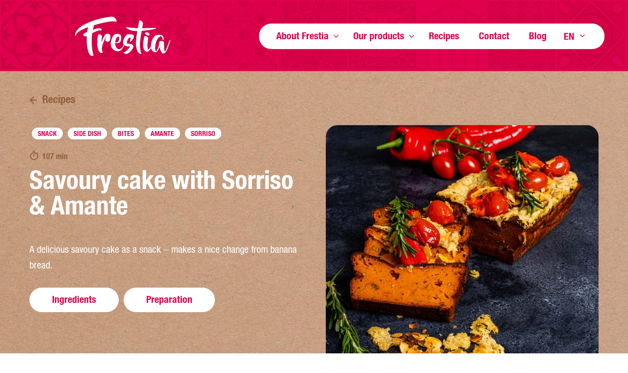

--- FILE ---
content_type: text/html; charset=utf-8
request_url: https://www.frestia.com/en/recipes/savoury-cake-with-sorriso-amante
body_size: 9276
content:

<!DOCTYPE html>
<html lang="en" class="no-js">
<head>
	<meta charset="utf-8" />
	<meta name="viewport" content="width=device-width, initial-scale=1" />
	<link rel="apple-touch-icon" sizes="180x180" href="/favicons/apple-touch-icon.png" />
	<link rel="icon" type="image/png" sizes="32x32" href="/favicons/favicon-32x32.png" />
	<link rel="icon" type="image/png" sizes="16x16" href="/favicons/favicon-16x16.png" />
	<link rel="manifest" href="/favicons/site.webmanifest" />
	<link rel="mask-icon" href="/favicons/safari-pinned-tab.svg" color="#e0004d" />
	<link rel="shortcut icon" href="/favicons/favicon.ico" />
	<meta name="msapplication-config" content="/favicons/browserconfig.xml" />
	<meta name="msapplication-TileColor" content="#e0004d" />
	<meta name="theme-color" content="#fff" />
	<script>document.documentElement.className = document.documentElement.className.replace('no-js', 'js');</script>
	<script type="application/ld+json">
		{"@context":"https://schema.org","@type":"Recipe","name":"Savoury cake with Sorriso \u0026 Amante","description":"A delicious savoury cake as a snack \u2013 makes a nice change from banana bread.","image":{"@type":"ImageObject","embedUrl":"https://www.frestia.com/media/ezwhr2k2/20220115wauwfood-10059.jpg","caption":"20220115Wauwfood 10059"},"author":{"@type":"Person","name":"Frestia"},"datePublished":"2022-06-21","keywords":["Snack","Side dish","Bites","Amante","Sorriso"],"prepTime":"PT1H","totalTime":"PT1H47M","cookTime":"PT50M","recipeIngredient":["6 pieces of Sorriso pointed peppers","2 bunches Amante tomatoes","2 red onions","175 gr grated mature cheese ","3 eggs","4 cloves garlic","55 gr flaked almonds","50 gr pumpkin seeds","220 gr self-raising flour","5 rosemary sprigs","100 ml oat milk","dash olive oil","1 tbsp butter cream","pinch salt \u0026 pepper","1 bunch Amante tomatoes","little bit of flaked almonds","1 rosemary sprig"],"recipeInstructions":["Preheat the oven to 190 \u00B0C and line a cake tin with baking paper","-Roast 6 Sorriso pointed peppers in the oven for 45 minutes at 180 \u00B0C, then leave to cool.-Roast 2 bunches of Amante tomatoes in the oven for 20 minutes at 180 \u00B0C, then leave to cool.-Roast 2 sliced red onions with 5 sprigs of rosemary and 4 cloves of garlic. Marinate this with some olive oil, salt and pepper. Roast for 30-40 min in the oven at 180 \u00B0C. Leave aside to cool.","Toast the pumpkin seeds for about 3 to 4 minutes. (Keep stirring the pan so they don\u2019t burn)","Toast the flaked almonds until golden/brown","Clean the peppers, remove the seeds and skin","Mix together 3 eggs \u002B 220 g self-raising flour","Bring the oat milk to a boil in a saucepan, then let it cool","Add the oat milk to the flour and egg mixture, mix with a whisk until completely smooth","Put the mixture in a food processor. Add 5 Sorriso pointed peppers, 8 Amante tomatoes plus the onion, garlic and rosemary mixture and whizz until smooth","Next, add a handful of toasted pumpkin seeds and 50 g grated mature cheese and mix with a spatula.","Turn out the entire mixture into the cake tin and put in the oven for about 45 to 50 minutes. After 50 minutes, sprinkle some more mature cheese on top of cake and put it back in the oven for 5 more minutes","Leave the cake to cool. Finally, garnish the cake with the remaining Amante tomatoes, flaked almonds and rosemary"]}
	</script>

<title>Savoury cake with Sorriso &amp; Amante - Frestia</title>
<meta property="og:title" content="Savoury cake with Sorriso &amp; Amante" />
<meta property="og:site_name" content="Frestia" />
	<script>(function(w,d,s,l,i){w[l]=w[l]||[];w[l].push({'gtm.start':new Date().getTime(),event:'gtm.js'});var f=d.getElementsByTagName(s)[0],j=d.createElement(s),dl=l!='dataLayer'?'&l='+l:'';j.async=true;j.src='https://www.googletagmanager.com/gtm.js?id='+i+dl;f.parentNode.insertBefore(j,f);})(window,document,'script','dataLayer','GTM-59VW6XG');</script>
	
	<link crossorigin="anonymous" href="/assets/application.d84c1972fb9106cf744d.css" integrity="sha512-e1Qa6PdEG+LqnLiFCFOyTZHbhZItyDHqfsTdZP2A2R5/JtjcM+e2aPHZnfPB0evXuQnA57UTr38PfH+XNaWUFA==" rel="stylesheet" />
</head>
<body>
	<noscript><iframe src="https://www.googletagmanager.com/ns.html?id=GTM-59VW6XG" height="0" width="0" style="display:none;visibility:hidden"></iframe></noscript>
	<header>
		<a id="top-of-page" class="anchor"></a>
		<a class="logo" href="/en">Frestia</a>
		<input type="checkbox" id="toggler" />
		<label for="toggler" class="toggler hamburger hamburger--spin">
			<span class="hamburger-label">Menu</span>
			<span class="hamburger-box">
				<span class="hamburger-inner"></span>
			</span>
		</label>
		<div class="responsive-nav">
			<div class="responsive-nav__inner">
				<nav class="nav">
			<ul class="navigation">
			<li class="sub">
<a href="/en/about-frestia">About Frestia</a>							<input type="checkbox" id="8299f91e-9c1d-4a37-84d8-c5ae3a34e1ae" />
							<label for="8299f91e-9c1d-4a37-84d8-c5ae3a34e1ae">Show more</label>
							<ul>
			<li>
<a href="/en/about-frestia/our-story">Our story</a>							</li>
			<li>
<a href="/en/about-frestia/a-better-world">A better world</a>							</li>
			<li>
<a href="/en/about-frestia/cultivation-sales">Cultivation &amp; sales</a>							</li>
			<li>
<a href="/en/about-frestia/team">Team</a>							</li>
			<li>
<a href="/en/about-frestia/locations">Locations</a>							</li>
			<li>
<a href="/en/about-frestia/work-with-us">Work with us</a>							</li>
			</ul>
			</li>
			<li class="sub">
					<input type="checkbox" id="7bf40f11-c518-4314-a222-6efd6cb5ebfd" />
					<label class="is-productoverview" for="7bf40f11-c518-4314-a222-6efd6cb5ebfd">Our products</label>
							<ul>
			<li>
<a href="/en/our-products/vitapep">Vitapep</a>							</li>
			<li>
<a href="/en/our-products/amante-horta-sudoeste">Amante/Horta Sudoeste</a>							</li>
			<li>
<a href="/en/our-products/sorriso">Sorriso</a>							</li>
			</ul>
			</li>
			<li>
<a href="/en/recipes">Recipes</a>							</li>
			<li>
<a href="/en/contact">Contact</a>							</li>
			<li>
<a href="/en/blog">Blog</a>							</li>
			</ul>

	<input type="checkbox" id="4bd458c5-1bcc-4992-a9b5-82e5a19da1d9" class="languages__checkbox dropdown-checkbox" />
	<dl class="languages dropdown" aria-expanded="false">
		<dt><label class="is-en dropdown__label" for="4bd458c5-1bcc-4992-a9b5-82e5a19da1d9" tabindex="0" data-text-desktop="EN"><span>English</span></label></dt>
		<dd>
			<ul>
					<li><a class="is-en" href="/en/recipes/savoury-cake-with-sorriso-amante" hreflang="en">English</a></li>
					<li><a class="is-nl" href="/nl/recepten/hartige-cake-met-sorriso-amante" hreflang="nl">Nederlands</a></li>
					<li><a class="is-pt" href="/pt/receitas/bolo-salgado-com-sorriso-amante" hreflang="pt">Portugu&#234;s</a></li>
			</ul>
		</dd>
	</dl>

				</nav>
			</div>
		</div>
	</header>
	<main>
			<div class="hero is-small">

	</div>
	<section class="content-block is-recipe-intro has-padding has-background-paper">
		<div class="container is-smaller">
				<a class="link is-left breadcrumb" href="/en/recipes">Recipes</a>
			<div class="columns has-gutter-48 is-50-l">
				<div class="column" data-aos="fade-up">
						<div class="labels">
								<div class="label is-white">Snack</div>
								<div class="label is-white">Side dish</div>
								<div class="label is-white">Bites</div>
								<div class="label is-white">Amante</div>
								<div class="label is-white">Sorriso</div>
						</div>
											<span class="time">107 min</span>
											<h1 class="h2">Savoury cake with Sorriso &amp; Amante</h1>
					<p>A delicious savoury cake as a snack – makes a nice change from banana bread.</p>					<div class="buttons">
						<a href="#ingredients" class="button -white">Ingredients</a>
						<a href="#preparation" class="button -white">Preparation</a>
					</div>
				</div>
				<div class="column" data-aos="fade-up" data-aos-delay="200">
						<figure class="image is-square">
							<img alt="" height="700" loading="lazy" src="/media/ezwhr2k2/20220115wauwfood-10059.jpg?anchor=center&amp;mode=crop&amp;width=700&amp;height=700" width="700" />
						</figure>
				</div>
			</div>
		</div>
	</section>
	<section class="content-block has-padding">
		<div class="container is-smaller">
			<div class="columns has-gutter-48">
				<div class="column is-33-l">
<div class="ingredients" id="ingredients" data-aos="fade-in">
	<div class="ingredient-group">
		<h2 class="sub-title">Ingredients</h2>
			<span class="text">For 4 persons</span>
			<div class="checkbox">
		<input class="recipe-checkbox" type="checkbox" id="i-ea8f5622-67e6-4679-a11f-8f6fc47551cd" />
		<label class="ingredient" for="i-ea8f5622-67e6-4679-a11f-8f6fc47551cd">
			<span class="ingredient-title">6 pieces of Sorriso pointed peppers</span>
		</label>
	</div>
	<div class="checkbox">
		<input class="recipe-checkbox" type="checkbox" id="i-fae61a03-619e-4823-bff2-4d99ad5db395" />
		<label class="ingredient" for="i-fae61a03-619e-4823-bff2-4d99ad5db395">
			<span class="ingredient-title">2 bunches Amante tomatoes</span>
		</label>
	</div>
	<div class="checkbox">
		<input class="recipe-checkbox" type="checkbox" id="i-bc3691f8-c29d-4c22-a4e8-e6142baecc57" />
		<label class="ingredient" for="i-bc3691f8-c29d-4c22-a4e8-e6142baecc57">
			<span class="ingredient-title">2 red onions</span>
		</label>
	</div>
	<div class="checkbox">
		<input class="recipe-checkbox" type="checkbox" id="i-5bca1df3-d64d-410c-86d2-24b40664f68e" />
		<label class="ingredient" for="i-5bca1df3-d64d-410c-86d2-24b40664f68e">
			<span class="ingredient-title">175 gr grated mature cheese </span>
		</label>
	</div>
	<div class="checkbox">
		<input class="recipe-checkbox" type="checkbox" id="i-4cbb47b0-f425-4c35-bca4-72b21f4e3473" />
		<label class="ingredient" for="i-4cbb47b0-f425-4c35-bca4-72b21f4e3473">
			<span class="ingredient-title">3 eggs</span>
		</label>
	</div>
	<div class="checkbox">
		<input class="recipe-checkbox" type="checkbox" id="i-806c639e-cb3e-4953-88b3-67a5debb5118" />
		<label class="ingredient" for="i-806c639e-cb3e-4953-88b3-67a5debb5118">
			<span class="ingredient-title">4 cloves garlic</span>
		</label>
	</div>
	<div class="checkbox">
		<input class="recipe-checkbox" type="checkbox" id="i-e2ac1a17-be3a-4ba2-9a9c-25562b54a6e4" />
		<label class="ingredient" for="i-e2ac1a17-be3a-4ba2-9a9c-25562b54a6e4">
			<span class="ingredient-title">55 gr flaked almonds</span>
		</label>
	</div>
	<div class="checkbox">
		<input class="recipe-checkbox" type="checkbox" id="i-3d384184-9bc4-47c3-817c-a9113f334c88" />
		<label class="ingredient" for="i-3d384184-9bc4-47c3-817c-a9113f334c88">
			<span class="ingredient-title">50 gr pumpkin seeds</span>
		</label>
	</div>
	<div class="checkbox">
		<input class="recipe-checkbox" type="checkbox" id="i-906f8090-6111-45df-a279-d9defaa427b4" />
		<label class="ingredient" for="i-906f8090-6111-45df-a279-d9defaa427b4">
			<span class="ingredient-title">220 gr self-raising flour</span>
		</label>
	</div>
	<div class="checkbox">
		<input class="recipe-checkbox" type="checkbox" id="i-050a573f-9c13-4f8f-a842-a66a3a677285" />
		<label class="ingredient" for="i-050a573f-9c13-4f8f-a842-a66a3a677285">
			<span class="ingredient-title">5 rosemary sprigs</span>
		</label>
	</div>
	<div class="checkbox">
		<input class="recipe-checkbox" type="checkbox" id="i-9a2c977c-657d-4e90-9e79-8f749cf9244e" />
		<label class="ingredient" for="i-9a2c977c-657d-4e90-9e79-8f749cf9244e">
			<span class="ingredient-title">100 ml oat milk</span>
		</label>
	</div>
	<div class="checkbox">
		<input class="recipe-checkbox" type="checkbox" id="i-3c7a58d3-faff-4cb9-a219-143380dfe6ea" />
		<label class="ingredient" for="i-3c7a58d3-faff-4cb9-a219-143380dfe6ea">
			<span class="ingredient-title">dash olive oil</span>
		</label>
	</div>
	<div class="checkbox">
		<input class="recipe-checkbox" type="checkbox" id="i-13054bdd-ea84-438b-b094-7addcd41b1bb" />
		<label class="ingredient" for="i-13054bdd-ea84-438b-b094-7addcd41b1bb">
			<span class="ingredient-title">1 tbsp butter cream</span>
		</label>
	</div>
	<div class="checkbox">
		<input class="recipe-checkbox" type="checkbox" id="i-6f39af60-0ac6-48d9-bcfb-20ec73bf4d81" />
		<label class="ingredient" for="i-6f39af60-0ac6-48d9-bcfb-20ec73bf4d81">
			<span class="ingredient-title">pinch salt &amp; pepper</span>
		</label>
	</div>

	</div>
	<div class="ingredient-group">
		<h2 class="sub-title">Garnish</h2>
			<div class="checkbox">
		<input class="recipe-checkbox" type="checkbox" id="i-5c6eafef-a96b-48d1-a522-d0a14cefb4a9" />
		<label class="ingredient" for="i-5c6eafef-a96b-48d1-a522-d0a14cefb4a9">
			<span class="ingredient-title">1 bunch Amante tomatoes</span>
		</label>
	</div>
	<div class="checkbox">
		<input class="recipe-checkbox" type="checkbox" id="i-56cbefa6-73d5-40ab-84e7-db656c8f7c63" />
		<label class="ingredient" for="i-56cbefa6-73d5-40ab-84e7-db656c8f7c63">
			<span class="ingredient-title">little bit of flaked almonds</span>
		</label>
	</div>
	<div class="checkbox">
		<input class="recipe-checkbox" type="checkbox" id="i-d4278709-3e03-4435-920a-4555ca28447d" />
		<label class="ingredient" for="i-d4278709-3e03-4435-920a-4555ca28447d">
			<span class="ingredient-title">1 rosemary sprig</span>
		</label>
	</div>

	</div>

</div>

				</div>
				<div class="column is-66-l">
<div class="preperation" id="preparation" data-aos="fade-in">
	<h2>
		<span>Get started</span>
		<span class="time">107 min</span>
	</h2>
	<div class="checkbox">
		<input class="step-checkbox" type="checkbox" id="i-a6296c1b-8d5c-4d2a-8c3c-fd6f44f8cfcc" />
		<label class="step" for="i-a6296c1b-8d5c-4d2a-8c3c-fd6f44f8cfcc">
			<span><p>Preheat the oven to 190 °C and line a cake tin with baking paper</p></span>
		</label>
	</div>
	<div class="checkbox">
		<input class="step-checkbox" type="checkbox" id="i-66b495d5-cc69-4bf8-93ef-f974701131b3" />
		<label class="step" for="i-66b495d5-cc69-4bf8-93ef-f974701131b3">
			<span><p>-Roast 6 Sorriso pointed peppers in the oven for 45 minutes at 180 °C, then leave to cool.<br />-Roast 2 bunches of Amante tomatoes in the oven for 20 minutes at 180 °C, then leave to cool.<br />-Roast 2 sliced red onions with 5 sprigs of rosemary and 4 cloves of garlic. Marinate this with some olive oil, salt and pepper. Roast for 30-40 min in the oven at 180 °C. Leave aside to cool.</p></span>
		</label>
	</div>
	<div class="checkbox">
		<input class="step-checkbox" type="checkbox" id="i-c1755b22-fd27-4b03-9301-8193f59f86d6" />
		<label class="step" for="i-c1755b22-fd27-4b03-9301-8193f59f86d6">
			<span><p>Toast the pumpkin seeds for about 3 to 4 minutes. (Keep stirring the pan so they don’t burn)</p></span>
		</label>
	</div>
	<div class="checkbox">
		<input class="step-checkbox" type="checkbox" id="i-36eab427-f2bc-488e-9964-4bfa02368794" />
		<label class="step" for="i-36eab427-f2bc-488e-9964-4bfa02368794">
			<span><p>Toast the flaked almonds until golden/brown</p></span>
		</label>
	</div>
	<div class="checkbox">
		<input class="step-checkbox" type="checkbox" id="i-7dcbed3a-6947-47ff-94e3-15299aeff757" />
		<label class="step" for="i-7dcbed3a-6947-47ff-94e3-15299aeff757">
			<span><p>Clean the peppers, remove the seeds and skin</p></span>
		</label>
	</div>
	<div class="checkbox">
		<input class="step-checkbox" type="checkbox" id="i-6b0dc881-86c0-4d88-be9d-0939a2885f22" />
		<label class="step" for="i-6b0dc881-86c0-4d88-be9d-0939a2885f22">
			<span><p>Mix together 3 eggs + 220 g self-raising flour</p></span>
		</label>
	</div>
	<div class="checkbox">
		<input class="step-checkbox" type="checkbox" id="i-b5abdc80-4a6c-4312-8374-37caec0b047b" />
		<label class="step" for="i-b5abdc80-4a6c-4312-8374-37caec0b047b">
			<span><p>Bring the oat milk to a boil in a saucepan, then let it cool</p></span>
		</label>
	</div>
	<div class="checkbox">
		<input class="step-checkbox" type="checkbox" id="i-279acba9-8c28-4139-89e2-94b216c49db5" />
		<label class="step" for="i-279acba9-8c28-4139-89e2-94b216c49db5">
			<span><p>Add the oat milk to the flour and egg mixture, mix with a whisk until completely smooth</p></span>
		</label>
	</div>
	<div class="checkbox">
		<input class="step-checkbox" type="checkbox" id="i-3b515e00-bc36-477c-8da9-0e751acee3ae" />
		<label class="step" for="i-3b515e00-bc36-477c-8da9-0e751acee3ae">
			<span><p>Put the mixture in a food processor. Add 5 Sorriso pointed peppers, 8 Amante tomatoes plus the onion, garlic and rosemary mixture and whizz until smooth</p></span>
		</label>
	</div>
	<div class="checkbox">
		<input class="step-checkbox" type="checkbox" id="i-86a4f53e-4e9c-4605-a0fb-2f7451c09374" />
		<label class="step" for="i-86a4f53e-4e9c-4605-a0fb-2f7451c09374">
			<span><p>Next, add a handful of toasted pumpkin seeds and 50 g grated mature cheese and mix with a spatula.</p></span>
		</label>
	</div>
	<div class="checkbox">
		<input class="step-checkbox" type="checkbox" id="i-d1c0c2d0-a30f-47d1-81da-5061bab70c0e" />
		<label class="step" for="i-d1c0c2d0-a30f-47d1-81da-5061bab70c0e">
			<span><p>Turn out the entire mixture into the cake tin and put in the oven for about 45 to 50 minutes. After 50 minutes, sprinkle some more mature cheese on top of cake and put it back in the oven for 5 more minutes</p></span>
		</label>
	</div>
	<div class="checkbox">
		<input class="step-checkbox" type="checkbox" id="i-b583a5d8-5463-4dc0-a24b-e87dfef8faba" />
		<label class="step" for="i-b583a5d8-5463-4dc0-a24b-e87dfef8faba">
			<span><p>Leave the cake to cool. Finally, garnish the cake with the remaining Amante tomatoes, flaked almonds and rosemary</p></span>
		</label>
	</div>

	<span class="h2 is-smalll is-primary">Enjoy your meal!</span>
		<div class="labels">
				<div class="label">Snack</div>
				<div class="label">Side dish</div>
				<div class="label">Bites</div>
				<div class="label">Amante</div>
				<div class="label">Sorriso</div>
		</div>
</div>
				</div>
			</div>
		</div>
	</section>
<div class="container">
	<div class="call-to-action is-small has-no-button" data-aos="fade-up">
		<h2 class="call-to-action__title">
			<span>Did you make this recipe? Let us know and tag @frestia_official or #frestia</span>
		</h2>
	</div>
</div><div class="call-to-action">
	<div class="container is-smaller -relative" data-aos="fade-up">
			<h2 class="call-to-action__title"><span>A colourful range packed with vitamins</span></h2>
		<a class="button -white call-to-action__button" href="/en/our-products">Our products</a>	</div>
</div>
	</main>
	<footer>
<div class="footer-block">
	<div class="container is-smaller is-relative">
		<div class="footer-block__content" data-aos="fade-up">
					<h2 class="footer-block__title"><span>Stay connected!</span></h2>
					<div class="social-media">
		<ul class="social-media__list">
					<li><a href="https://www.instagram.com/frestia_official/" rel="noopener" target="_blank"><i class="icon icon-instagram"></i><span class="visuallyhidden"> Instagram</span></a></li>
					<li><a href="https://www.linkedin.com/company/frestia" rel="noopener" target="_blank"><i class="icon icon-linkedin"></i><span class="visuallyhidden"> LinkedIn</span></a></li>
		</ul>
	</div>

			<ul class="legal" >
				<li class="legal__item">&copy; 2021 - 2026 Frestia</li>
						<li class="legal__item"><a href="/en/legal">Legal</a></li>
						<li class="legal__item"><a href="/en/certificates" rel="noopener" target="_blank">Certificates</a></li>
				<li class="legal__item"><a class="legal__list-link" target="_blank" href="https://www.panoramastudios.nl/">A Panorama Studios site</a></li>
			</ul>
		</div>
		<a class="footer-block__scroll" href="#top-of-page" data-aos="fade-up" data-aos-delay="800"></a>
	</div>
		<div class="footer-block__image-container" data-aos="fade-in" data-aos-delay="400">
			<img alt="" class="footer-block__image" height="1280" src="/media/cn0jihat/0164_20180918-gv0018.jpg?anchor=center&amp;mode=crop&amp;width=1280&amp;height=1280&amp;rnd=132774710117430000" width="1280" />
		</div>
</div>
	</footer>
	<script>!function(){"use strict";var e,t,n,r,o,i={},u={};function f(e){var t=u[e];if(void 0!==t)return t.exports;var n=u[e]={exports:{}};return i[e].call(n.exports,n,n.exports,f),n.exports}f.m=i,e=[],f.O=function(t,n,r,o){if(!n){var i=1/0;for(l=0;l<e.length;l++){n=e[l][0],r=e[l][1],o=e[l][2];for(var u=!0,c=0;c<n.length;c++)(!1&o||i>=o)&&Object.keys(f.O).every((function(e){return f.O[e](n[c])}))?n.splice(c--,1):(u=!1,o<i&&(i=o));if(u){e.splice(l--,1);var a=r();void 0!==a&&(t=a)}}return t}o=o||0;for(var l=e.length;l>0&&e[l-1][2]>o;l--)e[l]=e[l-1];e[l]=[n,r,o]},f.n=function(e){var t=e&&e.__esModule?function(){return e.default}:function(){return e};return f.d(t,{a:t}),t},n=Object.getPrototypeOf?function(e){return Object.getPrototypeOf(e)}:function(e){return e.__proto__},f.t=function(e,r){if(1&r&&(e=this(e)),8&r)return e;if("object"==typeof e&&e){if(4&r&&e.__esModule)return e;if(16&r&&"function"==typeof e.then)return e}var o=Object.create(null);f.r(o);var i={};t=t||[null,n({}),n([]),n(n)];for(var u=2&r&&e;"object"==typeof u&&!~t.indexOf(u);u=n(u))Object.getOwnPropertyNames(u).forEach((function(t){i[t]=function(){return e[t]}}));return i.default=function(){return e},f.d(o,i),o},f.d=function(e,t){for(var n in t)f.o(t,n)&&!f.o(e,n)&&Object.defineProperty(e,n,{enumerable:!0,get:t[n]})},f.f={},f.e=function(e){return Promise.all(Object.keys(f.f).reduce((function(t,n){return f.f[n](e,t),t}),[]))},f.u=function(e){return(410===e?"lightgallery":e)+"."+{410:"795459b1724ec382b64f",560:"a7c8820aac73bf555d43",926:"eae0626cdea404b1494a"}[e]+".js"},f.miniCssF=function(e){return"application.d84c1972fb9106cf744d.css"},f.g=function(){if("object"==typeof globalThis)return globalThis;try{return this||new Function("return this")()}catch(e){if("object"==typeof window)return window}}(),f.o=function(e,t){return Object.prototype.hasOwnProperty.call(e,t)},r={},o="website:",f.l=function(e,t,n,i){if(r[e])r[e].push(t);else{var u,c;if(void 0!==n)for(var a=document.getElementsByTagName("script"),l=0;l<a.length;l++){var s=a[l];if(s.getAttribute("src")==e||s.getAttribute("data-webpack")==o+n){u=s;break}}u||(c=!0,(u=document.createElement("script")).charset="utf-8",u.timeout=120,f.nc&&u.setAttribute("nonce",f.nc),u.setAttribute("data-webpack",o+n),u.src=e),r[e]=[t];var d=function(t,n){u.onerror=u.onload=null,clearTimeout(p);var o=r[e];if(delete r[e],u.parentNode&&u.parentNode.removeChild(u),o&&o.forEach((function(e){return e(n)})),t)return t(n)},p=setTimeout(d.bind(null,void 0,{type:"timeout",target:u}),12e4);u.onerror=d.bind(null,u.onerror),u.onload=d.bind(null,u.onload),c&&document.head.appendChild(u)}},f.r=function(e){"undefined"!=typeof Symbol&&Symbol.toStringTag&&Object.defineProperty(e,Symbol.toStringTag,{value:"Module"}),Object.defineProperty(e,"__esModule",{value:!0})},f.p="/assets/",function(){var e={666:0};f.f.j=function(t,n){var r=f.o(e,t)?e[t]:void 0;if(0!==r)if(r)n.push(r[2]);else if(666!=t){var o=new Promise((function(n,o){r=e[t]=[n,o]}));n.push(r[2]=o);var i=f.p+f.u(t),u=new Error;f.l(i,(function(n){if(f.o(e,t)&&(0!==(r=e[t])&&(e[t]=void 0),r)){var o=n&&("load"===n.type?"missing":n.type),i=n&&n.target&&n.target.src;u.message="Loading chunk "+t+" failed.\n("+o+": "+i+")",u.name="ChunkLoadError",u.type=o,u.request=i,r[1](u)}}),"chunk-"+t,t)}else e[t]=0},f.O.j=function(t){return 0===e[t]};var t=function(t,n){var r,o,i=n[0],u=n[1],c=n[2],a=0;for(r in u)f.o(u,r)&&(f.m[r]=u[r]);if(c)var l=c(f);for(t&&t(n);a<i.length;a++)o=i[a],f.o(e,o)&&e[o]&&e[o][0](),e[i[a]]=0;return f.O(l)},n=self.webpackChunkwebsite=self.webpackChunkwebsite||[];n.forEach(t.bind(null,0)),n.push=t.bind(null,n.push.bind(n))}()}();
//# sourceMappingURL=runtime.cbeddd1a710ef239d24d.js.map</script>
	<script crossorigin="anonymous" integrity="sha512-FJJoj4eDj7IDegWcxUnVTHvMofQzOt6pSGvacvP5hqtfgPwfAJ8eBO4ws1byTK3K5MIfFF82W7M7P94csVezFw==" src="/assets/application.545d5bf92b989f2a2848.js"></script>
</body>
</html>

--- FILE ---
content_type: text/javascript
request_url: https://www.frestia.com/assets/application.545d5bf92b989f2a2848.js
body_size: 44120
content:
(self.webpackChunkwebsite=self.webpackChunkwebsite||[]).push([[34],{7766:function(t,e,n){t.exports=n(8065)},4435:function(t,e,n){t.exports=n(3926)},9798:function(t,e,n){t.exports=n(9531)},9348:function(t,e,n){"use strict";n.d(e,{Z:function(){return i}});var r=n(9798);function o(t,e,n,o,i,c,a){try{var u=t[c](a),s=u.value}catch(t){return void n(t)}u.done?e(s):r.resolve(s).then(o,i)}function i(t){return function(){var e=this,n=arguments;return new r((function(r,i){var c=t.apply(e,n);function a(t){o(c,r,i,a,u,"next",t)}function u(t){o(c,r,i,a,u,"throw",t)}a(void 0)}))}}},3109:function(t,e,n){t.exports=n(5666)},2711:function(t){t.exports=function(t){function e(r){if(n[r])return n[r].exports;var o=n[r]={exports:{},id:r,loaded:!1};return t[r].call(o.exports,o,o.exports,e),o.loaded=!0,o.exports}var n={};return e.m=t,e.c=n,e.p="dist/",e(0)}([function(t,e,n){"use strict";function r(t){return t&&t.__esModule?t:{default:t}}var o=Object.assign||function(t){for(var e=1;e<arguments.length;e++){var n=arguments[e];for(var r in n)Object.prototype.hasOwnProperty.call(n,r)&&(t[r]=n[r])}return t},i=(r(n(1)),n(6)),c=r(i),a=r(n(7)),u=r(n(8)),s=r(n(9)),f=r(n(10)),l=r(n(11)),p=r(n(14)),d=[],v=!1,h={offset:120,delay:0,easing:"ease",duration:400,disable:!1,once:!1,startEvent:"DOMContentLoaded",throttleDelay:99,debounceDelay:50,disableMutationObserver:!1},y=function(){if(arguments.length>0&&void 0!==arguments[0]&&arguments[0]&&(v=!0),v)return d=(0,l.default)(d,h),(0,f.default)(d,h.once),d},g=function(){d=(0,p.default)(),y()};t.exports={init:function(t){h=o(h,t),d=(0,p.default)();var e=document.all&&!window.atob;return function(t){return!0===t||"mobile"===t&&s.default.mobile()||"phone"===t&&s.default.phone()||"tablet"===t&&s.default.tablet()||"function"==typeof t&&!0===t()}(h.disable)||e?void d.forEach((function(t,e){t.node.removeAttribute("data-aos"),t.node.removeAttribute("data-aos-easing"),t.node.removeAttribute("data-aos-duration"),t.node.removeAttribute("data-aos-delay")})):(h.disableMutationObserver||u.default.isSupported()||(console.info('\n      aos: MutationObserver is not supported on this browser,\n      code mutations observing has been disabled.\n      You may have to call "refreshHard()" by yourself.\n    '),h.disableMutationObserver=!0),document.querySelector("body").setAttribute("data-aos-easing",h.easing),document.querySelector("body").setAttribute("data-aos-duration",h.duration),document.querySelector("body").setAttribute("data-aos-delay",h.delay),"DOMContentLoaded"===h.startEvent&&["complete","interactive"].indexOf(document.readyState)>-1?y(!0):"load"===h.startEvent?window.addEventListener(h.startEvent,(function(){y(!0)})):document.addEventListener(h.startEvent,(function(){y(!0)})),window.addEventListener("resize",(0,a.default)(y,h.debounceDelay,!0)),window.addEventListener("orientationchange",(0,a.default)(y,h.debounceDelay,!0)),window.addEventListener("scroll",(0,c.default)((function(){(0,f.default)(d,h.once)}),h.throttleDelay)),h.disableMutationObserver||u.default.ready("[data-aos]",g),d)},refresh:y,refreshHard:g}},function(t,e){},,,,,function(t,e){(function(e){"use strict";function n(t,e,n){function o(e){var n=p,r=d;return p=d=void 0,m=e,h=t.apply(r,n)}function c(t){return m=t,y=setTimeout(s,e),S?o(t):h}function u(t){var n=t-g;return void 0===g||n>=e||n<0||E&&t-m>=v}function s(){var t=w();return u(t)?f(t):void(y=setTimeout(s,function(t){var n=e-(t-g);return E?x(n,v-(t-m)):n}(t)))}function f(t){return y=void 0,O&&p?o(t):(p=d=void 0,h)}function l(){var t=w(),n=u(t);if(p=arguments,d=this,g=t,n){if(void 0===y)return c(g);if(E)return y=setTimeout(s,e),o(g)}return void 0===y&&(y=setTimeout(s,e)),h}var p,d,v,h,y,g,m=0,S=!1,E=!1,O=!0;if("function"!=typeof t)throw new TypeError(a);return e=i(e)||0,r(n)&&(S=!!n.leading,v=(E="maxWait"in n)?b(i(n.maxWait)||0,e):v,O="trailing"in n?!!n.trailing:O),l.cancel=function(){void 0!==y&&clearTimeout(y),m=0,p=g=d=y=void 0},l.flush=function(){return void 0===y?h:f(w())},l}function r(t){var e=void 0===t?"undefined":c(t);return!!t&&("object"==e||"function"==e)}function o(t){return"symbol"==(void 0===t?"undefined":c(t))||function(t){return!!t&&"object"==(void 0===t?"undefined":c(t))}(t)&&m.call(t)==s}function i(t){if("number"==typeof t)return t;if(o(t))return u;if(r(t)){var e="function"==typeof t.valueOf?t.valueOf():t;t=r(e)?e+"":e}if("string"!=typeof t)return 0===t?t:+t;t=t.replace(f,"");var n=p.test(t);return n||d.test(t)?v(t.slice(2),n?2:8):l.test(t)?u:+t}var c="function"==typeof Symbol&&"symbol"==typeof Symbol.iterator?function(t){return typeof t}:function(t){return t&&"function"==typeof Symbol&&t.constructor===Symbol&&t!==Symbol.prototype?"symbol":typeof t},a="Expected a function",u=NaN,s="[object Symbol]",f=/^\s+|\s+$/g,l=/^[-+]0x[0-9a-f]+$/i,p=/^0b[01]+$/i,d=/^0o[0-7]+$/i,v=parseInt,h="object"==(void 0===e?"undefined":c(e))&&e&&e.Object===Object&&e,y="object"==("undefined"==typeof self?"undefined":c(self))&&self&&self.Object===Object&&self,g=h||y||Function("return this")(),m=Object.prototype.toString,b=Math.max,x=Math.min,w=function(){return g.Date.now()};t.exports=function(t,e,o){var i=!0,c=!0;if("function"!=typeof t)throw new TypeError(a);return r(o)&&(i="leading"in o?!!o.leading:i,c="trailing"in o?!!o.trailing:c),n(t,e,{leading:i,maxWait:e,trailing:c})}}).call(e,function(){return this}())},function(t,e){(function(e){"use strict";function n(t){var e=void 0===t?"undefined":i(t);return!!t&&("object"==e||"function"==e)}function r(t){return"symbol"==(void 0===t?"undefined":i(t))||function(t){return!!t&&"object"==(void 0===t?"undefined":i(t))}(t)&&g.call(t)==u}function o(t){if("number"==typeof t)return t;if(r(t))return a;if(n(t)){var e="function"==typeof t.valueOf?t.valueOf():t;t=n(e)?e+"":e}if("string"!=typeof t)return 0===t?t:+t;t=t.replace(s,"");var o=l.test(t);return o||p.test(t)?d(t.slice(2),o?2:8):f.test(t)?a:+t}var i="function"==typeof Symbol&&"symbol"==typeof Symbol.iterator?function(t){return typeof t}:function(t){return t&&"function"==typeof Symbol&&t.constructor===Symbol&&t!==Symbol.prototype?"symbol":typeof t},c="Expected a function",a=NaN,u="[object Symbol]",s=/^\s+|\s+$/g,f=/^[-+]0x[0-9a-f]+$/i,l=/^0b[01]+$/i,p=/^0o[0-7]+$/i,d=parseInt,v="object"==(void 0===e?"undefined":i(e))&&e&&e.Object===Object&&e,h="object"==("undefined"==typeof self?"undefined":i(self))&&self&&self.Object===Object&&self,y=v||h||Function("return this")(),g=Object.prototype.toString,m=Math.max,b=Math.min,x=function(){return y.Date.now()};t.exports=function(t,e,r){function i(e){var n=p,r=d;return p=d=void 0,w=e,h=t.apply(r,n)}function a(t){return w=t,y=setTimeout(s,e),S?i(t):h}function u(t){var n=t-g;return void 0===g||n>=e||n<0||E&&t-w>=v}function s(){var t=x();return u(t)?f(t):void(y=setTimeout(s,function(t){var n=e-(t-g);return E?b(n,v-(t-w)):n}(t)))}function f(t){return y=void 0,O&&p?i(t):(p=d=void 0,h)}function l(){var t=x(),n=u(t);if(p=arguments,d=this,g=t,n){if(void 0===y)return a(g);if(E)return y=setTimeout(s,e),i(g)}return void 0===y&&(y=setTimeout(s,e)),h}var p,d,v,h,y,g,w=0,S=!1,E=!1,O=!0;if("function"!=typeof t)throw new TypeError(c);return e=o(e)||0,n(r)&&(S=!!r.leading,v=(E="maxWait"in r)?m(o(r.maxWait)||0,e):v,O="trailing"in r?!!r.trailing:O),l.cancel=function(){void 0!==y&&clearTimeout(y),w=0,p=g=d=y=void 0},l.flush=function(){return void 0===y?h:f(x())},l}}).call(e,function(){return this}())},function(t,e){"use strict";function n(t){var e=void 0,r=void 0;for(e=0;e<t.length;e+=1){if((r=t[e]).dataset&&r.dataset.aos)return!0;if(r.children&&n(r.children))return!0}return!1}function r(){return window.MutationObserver||window.WebKitMutationObserver||window.MozMutationObserver}function o(t){t&&t.forEach((function(t){var e=Array.prototype.slice.call(t.addedNodes),r=Array.prototype.slice.call(t.removedNodes);if(n(e.concat(r)))return i()}))}Object.defineProperty(e,"__esModule",{value:!0});var i=function(){};e.default={isSupported:function(){return!!r()},ready:function(t,e){var n=window.document,c=new(r())(o);i=e,c.observe(n.documentElement,{childList:!0,subtree:!0,removedNodes:!0})}}},function(t,e){"use strict";function n(){return navigator.userAgent||navigator.vendor||window.opera||""}Object.defineProperty(e,"__esModule",{value:!0});var r=function(){function t(t,e){for(var n=0;n<e.length;n++){var r=e[n];r.enumerable=r.enumerable||!1,r.configurable=!0,"value"in r&&(r.writable=!0),Object.defineProperty(t,r.key,r)}}return function(e,n,r){return n&&t(e.prototype,n),r&&t(e,r),e}}(),o=/(android|bb\d+|meego).+mobile|avantgo|bada\/|blackberry|blazer|compal|elaine|fennec|hiptop|iemobile|ip(hone|od)|iris|kindle|lge |maemo|midp|mmp|mobile.+firefox|netfront|opera m(ob|in)i|palm( os)?|phone|p(ixi|re)\/|plucker|pocket|psp|series(4|6)0|symbian|treo|up\.(browser|link)|vodafone|wap|windows ce|xda|xiino/i,i=/1207|6310|6590|3gso|4thp|50[1-6]i|770s|802s|a wa|abac|ac(er|oo|s\-)|ai(ko|rn)|al(av|ca|co)|amoi|an(ex|ny|yw)|aptu|ar(ch|go)|as(te|us)|attw|au(di|\-m|r |s )|avan|be(ck|ll|nq)|bi(lb|rd)|bl(ac|az)|br(e|v)w|bumb|bw\-(n|u)|c55\/|capi|ccwa|cdm\-|cell|chtm|cldc|cmd\-|co(mp|nd)|craw|da(it|ll|ng)|dbte|dc\-s|devi|dica|dmob|do(c|p)o|ds(12|\-d)|el(49|ai)|em(l2|ul)|er(ic|k0)|esl8|ez([4-7]0|os|wa|ze)|fetc|fly(\-|_)|g1 u|g560|gene|gf\-5|g\-mo|go(\.w|od)|gr(ad|un)|haie|hcit|hd\-(m|p|t)|hei\-|hi(pt|ta)|hp( i|ip)|hs\-c|ht(c(\-| |_|a|g|p|s|t)|tp)|hu(aw|tc)|i\-(20|go|ma)|i230|iac( |\-|\/)|ibro|idea|ig01|ikom|im1k|inno|ipaq|iris|ja(t|v)a|jbro|jemu|jigs|kddi|keji|kgt( |\/)|klon|kpt |kwc\-|kyo(c|k)|le(no|xi)|lg( g|\/(k|l|u)|50|54|\-[a-w])|libw|lynx|m1\-w|m3ga|m50\/|ma(te|ui|xo)|mc(01|21|ca)|m\-cr|me(rc|ri)|mi(o8|oa|ts)|mmef|mo(01|02|bi|de|do|t(\-| |o|v)|zz)|mt(50|p1|v )|mwbp|mywa|n10[0-2]|n20[2-3]|n30(0|2)|n50(0|2|5)|n7(0(0|1)|10)|ne((c|m)\-|on|tf|wf|wg|wt)|nok(6|i)|nzph|o2im|op(ti|wv)|oran|owg1|p800|pan(a|d|t)|pdxg|pg(13|\-([1-8]|c))|phil|pire|pl(ay|uc)|pn\-2|po(ck|rt|se)|prox|psio|pt\-g|qa\-a|qc(07|12|21|32|60|\-[2-7]|i\-)|qtek|r380|r600|raks|rim9|ro(ve|zo)|s55\/|sa(ge|ma|mm|ms|ny|va)|sc(01|h\-|oo|p\-)|sdk\/|se(c(\-|0|1)|47|mc|nd|ri)|sgh\-|shar|sie(\-|m)|sk\-0|sl(45|id)|sm(al|ar|b3|it|t5)|so(ft|ny)|sp(01|h\-|v\-|v )|sy(01|mb)|t2(18|50)|t6(00|10|18)|ta(gt|lk)|tcl\-|tdg\-|tel(i|m)|tim\-|t\-mo|to(pl|sh)|ts(70|m\-|m3|m5)|tx\-9|up(\.b|g1|si)|utst|v400|v750|veri|vi(rg|te)|vk(40|5[0-3]|\-v)|vm40|voda|vulc|vx(52|53|60|61|70|80|81|83|85|98)|w3c(\-| )|webc|whit|wi(g |nc|nw)|wmlb|wonu|x700|yas\-|your|zeto|zte\-/i,c=/(android|bb\d+|meego).+mobile|avantgo|bada\/|blackberry|blazer|compal|elaine|fennec|hiptop|iemobile|ip(hone|od)|iris|kindle|lge |maemo|midp|mmp|mobile.+firefox|netfront|opera m(ob|in)i|palm( os)?|phone|p(ixi|re)\/|plucker|pocket|psp|series(4|6)0|symbian|treo|up\.(browser|link)|vodafone|wap|windows ce|xda|xiino|android|ipad|playbook|silk/i,a=/1207|6310|6590|3gso|4thp|50[1-6]i|770s|802s|a wa|abac|ac(er|oo|s\-)|ai(ko|rn)|al(av|ca|co)|amoi|an(ex|ny|yw)|aptu|ar(ch|go)|as(te|us)|attw|au(di|\-m|r |s )|avan|be(ck|ll|nq)|bi(lb|rd)|bl(ac|az)|br(e|v)w|bumb|bw\-(n|u)|c55\/|capi|ccwa|cdm\-|cell|chtm|cldc|cmd\-|co(mp|nd)|craw|da(it|ll|ng)|dbte|dc\-s|devi|dica|dmob|do(c|p)o|ds(12|\-d)|el(49|ai)|em(l2|ul)|er(ic|k0)|esl8|ez([4-7]0|os|wa|ze)|fetc|fly(\-|_)|g1 u|g560|gene|gf\-5|g\-mo|go(\.w|od)|gr(ad|un)|haie|hcit|hd\-(m|p|t)|hei\-|hi(pt|ta)|hp( i|ip)|hs\-c|ht(c(\-| |_|a|g|p|s|t)|tp)|hu(aw|tc)|i\-(20|go|ma)|i230|iac( |\-|\/)|ibro|idea|ig01|ikom|im1k|inno|ipaq|iris|ja(t|v)a|jbro|jemu|jigs|kddi|keji|kgt( |\/)|klon|kpt |kwc\-|kyo(c|k)|le(no|xi)|lg( g|\/(k|l|u)|50|54|\-[a-w])|libw|lynx|m1\-w|m3ga|m50\/|ma(te|ui|xo)|mc(01|21|ca)|m\-cr|me(rc|ri)|mi(o8|oa|ts)|mmef|mo(01|02|bi|de|do|t(\-| |o|v)|zz)|mt(50|p1|v )|mwbp|mywa|n10[0-2]|n20[2-3]|n30(0|2)|n50(0|2|5)|n7(0(0|1)|10)|ne((c|m)\-|on|tf|wf|wg|wt)|nok(6|i)|nzph|o2im|op(ti|wv)|oran|owg1|p800|pan(a|d|t)|pdxg|pg(13|\-([1-8]|c))|phil|pire|pl(ay|uc)|pn\-2|po(ck|rt|se)|prox|psio|pt\-g|qa\-a|qc(07|12|21|32|60|\-[2-7]|i\-)|qtek|r380|r600|raks|rim9|ro(ve|zo)|s55\/|sa(ge|ma|mm|ms|ny|va)|sc(01|h\-|oo|p\-)|sdk\/|se(c(\-|0|1)|47|mc|nd|ri)|sgh\-|shar|sie(\-|m)|sk\-0|sl(45|id)|sm(al|ar|b3|it|t5)|so(ft|ny)|sp(01|h\-|v\-|v )|sy(01|mb)|t2(18|50)|t6(00|10|18)|ta(gt|lk)|tcl\-|tdg\-|tel(i|m)|tim\-|t\-mo|to(pl|sh)|ts(70|m\-|m3|m5)|tx\-9|up(\.b|g1|si)|utst|v400|v750|veri|vi(rg|te)|vk(40|5[0-3]|\-v)|vm40|voda|vulc|vx(52|53|60|61|70|80|81|83|85|98)|w3c(\-| )|webc|whit|wi(g |nc|nw)|wmlb|wonu|x700|yas\-|your|zeto|zte\-/i,u=function(){function t(){!function(t,e){if(!(t instanceof e))throw new TypeError("Cannot call a class as a function")}(this,t)}return r(t,[{key:"phone",value:function(){var t=n();return!(!o.test(t)&&!i.test(t.substr(0,4)))}},{key:"mobile",value:function(){var t=n();return!(!c.test(t)&&!a.test(t.substr(0,4)))}},{key:"tablet",value:function(){return this.mobile()&&!this.phone()}}]),t}();e.default=new u},function(t,e){"use strict";Object.defineProperty(e,"__esModule",{value:!0});e.default=function(t,e){var n=window.pageYOffset,r=window.innerHeight;t.forEach((function(t,o){!function(t,e,n){var r=t.node.getAttribute("data-aos-once");e>t.position?t.node.classList.add("aos-animate"):void 0!==r&&("false"===r||!n&&"true"!==r)&&t.node.classList.remove("aos-animate")}(t,r+n,e)}))}},function(t,e,n){"use strict";Object.defineProperty(e,"__esModule",{value:!0});var r=function(t){return t&&t.__esModule?t:{default:t}}(n(12));e.default=function(t,e){return t.forEach((function(t,n){t.node.classList.add("aos-init"),t.position=(0,r.default)(t.node,e.offset)})),t}},function(t,e,n){"use strict";Object.defineProperty(e,"__esModule",{value:!0});var r=function(t){return t&&t.__esModule?t:{default:t}}(n(13));e.default=function(t,e){var n=0,o=0,i=window.innerHeight,c={offset:t.getAttribute("data-aos-offset"),anchor:t.getAttribute("data-aos-anchor"),anchorPlacement:t.getAttribute("data-aos-anchor-placement")};switch(c.offset&&!isNaN(c.offset)&&(o=parseInt(c.offset)),c.anchor&&document.querySelectorAll(c.anchor)&&(t=document.querySelectorAll(c.anchor)[0]),n=(0,r.default)(t).top,c.anchorPlacement){case"top-bottom":break;case"center-bottom":n+=t.offsetHeight/2;break;case"bottom-bottom":n+=t.offsetHeight;break;case"top-center":n+=i/2;break;case"bottom-center":n+=i/2+t.offsetHeight;break;case"center-center":n+=i/2+t.offsetHeight/2;break;case"top-top":n+=i;break;case"bottom-top":n+=t.offsetHeight+i;break;case"center-top":n+=t.offsetHeight/2+i}return c.anchorPlacement||c.offset||isNaN(e)||(o=e),n+o}},function(t,e){"use strict";Object.defineProperty(e,"__esModule",{value:!0});e.default=function(t){for(var e=0,n=0;t&&!isNaN(t.offsetLeft)&&!isNaN(t.offsetTop);)e+=t.offsetLeft-("BODY"!=t.tagName?t.scrollLeft:0),n+=t.offsetTop-("BODY"!=t.tagName?t.scrollTop:0),t=t.offsetParent;return{top:n,left:e}}},function(t,e){"use strict";Object.defineProperty(e,"__esModule",{value:!0});e.default=function(t){return t=t||document.querySelectorAll("[data-aos]"),Array.prototype.map.call(t,(function(t){return{node:t}}))}}])},1370:function(t,e,n){"use strict";var r=n(9348),o=n(4435),i=n.n(o),c=n(7766),a=n.n(c),u=n(3109),s=n.n(u),f=(n(6992),n(1539),n(8674),n(8783),n(3948),n(4747),n(9714),n(4916),n(5306),n(3123),n(9263)),l=n.n(f),p=function(t){for(var e=Array(t.length),n=0;n<t.length;++n)e[n]=t[n];return e},d=function(t){return Array.isArray(t)?t:[t]},v=function(t,e){var n=t.tabIndex-e.tabIndex,r=t.index-e.index;if(n){if(!t.tabIndex)return 1;if(!e.tabIndex)return-1}return n||r},h=function(t,e,n){return p(t).map((function(t,e){return{node:t,index:e,tabIndex:n&&-1===t.tabIndex?(t.dataset||{}).focusGuard?0:-1:t.tabIndex}})).filter((function(t){return!e||t.tabIndex>=0})).sort(v)},y=["button:enabled:not([readonly])","select:enabled:not([readonly])","textarea:enabled:not([readonly])","input:enabled:not([readonly])","a[href]","area[href]","iframe","object","embed","[tabindex]","[contenteditable]","[autofocus]"],g=y.join(","),m=g+", [data-focus-guard]",b=function(t,e){return t.reduce((function(t,n){return t.concat(p(n.querySelectorAll(e?m:g)),n.parentNode?p(n.parentNode.querySelectorAll(y.join(","))).filter((function(t){return t===n})):[])}),[])},x=function t(e){return!e||e===document||e.nodeType===Node.DOCUMENT_NODE||!((n=window.getComputedStyle(e,null))&&n.getPropertyValue&&("none"===n.getPropertyValue("display")||"hidden"===n.getPropertyValue("visibility")))&&t(e.parentNode);var n},w=function t(e){var n=arguments.length>1&&void 0!==arguments[1]?arguments[1]:[];return n.push(e),e.parentNode&&t(e.parentNode,n),n},S=function(t,e){for(var n=w(t),r=w(e),o=0;o<n.length;o+=1){var i=n[o];if(r.indexOf(i)>=0)return i}return!1},E=function(t){return p(t).filter((function(t){return x(t)})).filter((function(t){return function(t){return!(("INPUT"===t.tagName||"BUTTON"===t.tagName)&&("hidden"===t.type||t.disabled))}(t)}))},O=function(t,e){return h(E(b(t,e)),!0,e)},k=function(t){return"INPUT"===t.tagName&&"radio"===t.type},j=function(t,e){return e.filter(k).filter((function(e){return e.name===t.name})).filter((function(t){return t.checked}))[0]||t},L=function(t,e){return t.length>1&&k(t[e])&&t[e].name?t.indexOf(j(t[e],t)):e},A=function(t){return t[0]&&t.length>1&&k(t[0])&&t[0].name?j(t[0],t):t[0]},T="function"==typeof Symbol&&"symbol"==typeof Symbol.iterator?function(t){return typeof t}:function(t){return t&&"function"==typeof Symbol&&t.constructor===Symbol&&t!==Symbol.prototype?"symbol":typeof t},P=function t(e){for(var n=e.length,r=0;r<n;r+=1)for(var o=function(n){if(r!==n&&e[r].contains(e[n]))return{v:t(e.filter((function(t){return t!==e[n]})))}},i=0;i<n;i+=1){var c=o(i);if("object"===(void 0===c?"undefined":T(c)))return c.v}return e},_=function t(e){return e.parentNode?t(e.parentNode):e},I=function(t){return d(t).filter(Boolean).reduce((function(t,e){var n=e.getAttribute("data-focus-lock");return t.push.apply(t,n?P(p(_(e).querySelectorAll('[data-focus-lock="'+n+'"]:not([data-focus-lock-disabled="disabled"])'))):[e]),t}),[])},M=function(t){return t&&t.dataset&&t.dataset.focusGuard},R=function(t){return!M(t)},N=function(t,e){var n=document&&document.activeElement,r=I(t).filter(R),o=function(t,e,n){var r=d(t),o=d(e),i=r[0],c=null;return o.filter(Boolean).forEach((function(t){c=S(c||t,t)||c,n.filter(Boolean).forEach((function(t){var e=S(i,t);e&&(c=!c||e.contains(c)?e:S(e,c))}))})),c}(n||t,t,r),i=O(r).filter((function(t){var e=t.node;return R(e)}));if(i[0]||(i=(c=r,h(E(b(c)),!1)).filter((function(t){var e=t.node;return R(e)})))[0]){var c,a,u,s,f,l=O([o]).map((function(t){return t.node})),v=(a=l,u=i,s=new Map,u.forEach((function(t){return s.set(t.node,t)})),a.map((function(t){return s.get(t)})).filter(Boolean)),y=v.map((function(t){return t.node})),g=function(t,e,n,r,o){var i=t.length,c=t[0],a=t[i-1],u=M(n);if(!(t.indexOf(n)>=0)){var s=e.indexOf(n),f=e.indexOf(r||s),l=t.indexOf(r),p=s-f,d=e.indexOf(c),v=e.indexOf(a),h=L(t,0),y=L(t,i-1);return-1===s||-1===l?t.indexOf(o&&o.length?A(o):A(t)):!p&&l>=0?l:s<=d&&u&&Math.abs(p)>1?y:s>=d&&u&&Math.abs(p)>1?h:p&&Math.abs(p)>1?l:s<=d?y:s>v?h:p?Math.abs(p)>1?l:(i+l+p)%i:void 0}}(y,l,n,e,y.filter((f=function(t){return t.reduce((function(t,e){return t.concat(function(t){return E((e=t.querySelectorAll("[data-autofocus-inside]"),p(e).map((function(t){return b([t])})).reduce((function(t,e){return t.concat(e)}),[])));var e}(e))}),[])}(r),function(t){return!!t.autofocus||t.dataset&&!!t.dataset.autofocus||f.indexOf(t)>=0})));return void 0===g?g:v[g]}},q=0,C=!1,D=function(t){return t===document.activeElement},F=0,U=null,z=function(){return document&&document.activeElement===document.body||document&&p(document.querySelectorAll("[data-no-focus-lock]")).some((function(t){return t.contains(document.activeElement)}))},G=function(t){F=t,t&&function(){var t,e;if(F){var n=F;z()||(n&&(t=n,!(!(!(e=document&&document.activeElement)||e.dataset&&e.dataset.focusGuard)&&I(t).reduce((function(t,n){return t||n.contains(e)||function(t){return e=p(t.querySelectorAll("iframe")),n=D,!!e.filter((function(t){return t===n}))[0];var e,n}(n)}),!1)))&&function(t,e){var n,r=N(t,e);if(!C&&r){if(q>2)return console.error("FocusLock: focus-fighting detected. Only one focus management system could be active. See https://github.com/theKashey/focus-lock/#focus-fighting"),C=!0,void setTimeout((function(){C=!1}),1);q++,(n=r.node).focus(),n.contentWindow&&n.contentWindow.focus(),q--}}(n,U),U=document.activeElement)}}()},H=[],B=function(t){return!!G((e=H,e.filter((function(t){return t})).slice(-1)[0]))&&(t&&t.preventDefault(),!0);var e},$=function(t){0===H.length&&document.addEventListener("focusin",B),H.indexOf(t)<0&&(H.push(t),B())},V=function(t){H=H.filter((function(e){return e!==t})),B(),0===H.length&&document.removeEventListener("focusin",B)},W=n(2711),Y=n.n(W);function Z(){return(Z=(0,r.Z)(s().mark((function t(){return s().wrap((function(t){for(;;)switch(t.prev=t.next){case 0:return t.next=2,n.e(410).then(n.t.bind(n,3266,23));case 2:return t.next=4,n.e(410).then(n.t.bind(n,7877,23));case 4:lightGallery(document.getElementsByTagName("body")[0],{selector:"[rel=modal]",download:!1,thumbnail:!1,fullScreen:!0,actualSize:!1,hash:!1,videoMaxWidth:"1920px"});case 5:case"end":return t.stop()}}),t)})))).apply(this,arguments)}document.querySelectorAll(".same-height").length&&new(l())(".same-height"),Y().init({once:!0,easing:"ease-in-sine"}),document.querySelectorAll("[rel=modal]").length&&function(){Z.apply(this,arguments)}();var K=document.getElementById("toggler"),X=document.querySelector(".responsive-nav"),J=document.querySelector(".responsive-nav");if(K&&X&&J){var Q=function(t){K.checked=t,X.setAttribute("aria-expanded",t),t?($(J),document.documentElement.classList.add("has-no-overflow")):(V(J),document.documentElement.classList.remove("has-no-overflow"))};X.addEventListener("click",(function(t){J.contains(t.target)||Q(!1)})),document.addEventListener("keydown",(function(t){27===t.keyCode&&K.checked&&Q(!1)})),K.addEventListener("change",(function(){Q(K.checked)})),Q(K.checked)}var tt=document.querySelectorAll(".product-slider");tt.length&&(0,r.Z)(s().mark((function t(){var e;return s().wrap((function(t){for(;;)switch(t.prev=t.next){case 0:return t.next=2,n.e(560).then(n.bind(n,560));case 2:e=t.sent.default,tt.forEach((function(t){new e(t.querySelector(".swiper-container"),{slidersPerView:1,loop:!0,keyboard:{enabled:!0},navigation:{prevEl:t.querySelector(".swiper-button-prev"),nextEl:t.querySelector(".swiper-button-next")}})}));case 4:case"end":return t.stop()}}),t)})))();var et=document.querySelectorAll(".content-block.is-recipe-slider");et.length&&(0,r.Z)(s().mark((function t(){var e;return s().wrap((function(t){for(;;)switch(t.prev=t.next){case 0:return t.next=2,n.e(560).then(n.bind(n,560));case 2:e=t.sent.default,et.forEach((function(t){var n=t.querySelector(".recipes"),r=n.querySelectorAll(".column"),o=document.createElement("div"),i=document.createElement("div"),c=document.createElement("div"),a=document.createElement("div"),u=t.querySelector(".content-block__content");o.setAttribute("class","swiper-container"),n.setAttribute("class","swiper-wrapper"),n.parentNode.insertBefore(o,n),o.appendChild(n),a.setAttribute("class","swiper-buttons"),i.setAttribute("class","swiper-button-next"),c.setAttribute("class","swiper-button-prev"),a.appendChild(c),a.appendChild(i),u.appendChild(a),r.forEach((function(t){t.setAttribute("class","swiper-slide");var e=t.querySelector(".recipe");e.classList.remove("same-height"),e.style.height=null})),new e(t.querySelector(".swiper-container"),{slidesPerView:"auto",keyboard:{enabled:!0},navigation:{nextEl:i,prevEl:c},spaceBetween:48})}));case 4:case"end":return t.stop()}}),t)})))(),document.querySelectorAll(".content-block.is-form-block").forEach((function(t){var e=t.querySelector("form"),n=t.querySelector(".anchor"),r=t.querySelector(".button:not(.is-file-upload)");e&&(n=n?n.getAttribute("id"):t.querySelector(".form").getAttribute("id"),e.setAttribute("action",e.getAttribute("action")+"#"+n),e.addEventListener("submit",(function(){r.classList.add("is-loading")})))}));var nt=document.querySelectorAll(".dropdown-checkbox");if(nt.length){var rt=null,ot=null,it=function(t){null!==rt&&(rt.checked=!1),rt=t===rt?null:t};nt.forEach((function(t){if(t.addEventListener("change",function(){var e=(0,r.Z)(s().mark((function e(n){return s().wrap((function(e){for(;;)switch(e.prev=e.next){case 0:it(t);case 1:case"end":return e.stop()}}),e)})));return function(t){return e.apply(this,arguments)}}()),t.classList.contains("update-label")){var e=t.nextElementSibling,n=e.querySelector("dt label");e.querySelectorAll("dd input").forEach((function(t){t.addEventListener("click",(function(r){!function(t,e,n){ot===t?(setTimeout((function(){t.checked=!1}),50),ot=null,e.innerHTML=e.dataset.placeholder,n.classList.remove("has-value")):(ot=t,e.innerText=t.value,n.classList.add("has-value"))}(t,n,e)}))}))}})),document.addEventListener("click",(function(t){null===t.target.closest(".dropdown-checkbox")&&null===t.target.closest(".dropdown")&&null!==rt&&it(rt)}))}var ct=document.querySelector(".recipe-filter"),at=document.querySelector(".recipies"),ut=document.querySelector(".is-recipes-overview");if(ct&&at){var st=function(t,e,n){var r="";n.forEach((function(t){!0===t.checked&&(""===r?r=t.nextElementSibling.innerText:r+=", "+t.nextElementSibling.innerText)})),""!==r?(e.innerText=r,t.classList.add("has-values")):(t.classList.remove("has-values"),e.innerText=e.dataset.text)},ft=function(t,e,n){n.forEach((function(t){t.checked=!1})),st(t,e,n)},lt=function(t){var e,n=new(i())(new FormData(ct));fetch(window.location.pathname,{method:"post",body:n,headers:{"X-Requested-With":"XMLHttpRequest"}}).then((function(t){return t.text()})).then((function(t){at.innerHTML="";var e=(new DOMParser).parseFromString(t,"text/html"),n=!1;e.querySelectorAll(".column").forEach((function(t,e){t.classList.add("is-hidden"),at.appendChild(t),setTimeout((function(){t.classList.remove("is-hidden")}),40*e),e++,t.classList.contains("is-100")||(n=!0)}));var r=document.querySelector(".overview-navigation");r&&r.remove();var o=e.querySelector(".overview-navigation");o&&ut.appendChild(o),n&&new(l())(".same-height")})),history.pushState&&(""===n.toString()?window.history.replaceState({},"","".concat(location.pathname)):window.history.replaceState({},"",a()(e="".concat(location.pathname,"?")).call(e,n)))},pt=ct.querySelectorAll(".dropdown-checkbox");pt&&pt.forEach((function(t){if("input"===t.tagName.toLowerCase()){var e=t.nextElementSibling,n=e.querySelectorAll(".filter__input"),o=e.querySelector("dt label");n.forEach((function(e){e.addEventListener("change",function(){var e=(0,r.Z)(s().mark((function e(r){return s().wrap((function(e){for(;;)switch(e.prev=e.next){case 0:st(t,o,n);case 1:case"end":return e.stop()}}),e)})));return function(t){return e.apply(this,arguments)}}())})),e.querySelector("dt button").addEventListener("click",function(){var e=(0,r.Z)(s().mark((function e(r){return s().wrap((function(e){for(;;)switch(e.prev=e.next){case 0:ft(t,o,n),lt(),it(null),r.preventDefault();case 4:case"end":return e.stop()}}),e)})));return function(t){return e.apply(this,arguments)}}())}})),(ht=ct.querySelectorAll("input.filter__input")).forEach((function(t){t.addEventListener("change",function(){var t=(0,r.Z)(s().mark((function t(e){return s().wrap((function(t){for(;;)switch(t.prev=t.next){case 0:lt(),e.preventDefault();case 2:case"end":return t.stop()}}),t)})));return function(e){return t.apply(this,arguments)}}())}))}if(window.toasts){var dt="toasts",vt={sameSite:"strict",secure:!0};window.toasts.length?(0,r.Z)(s().mark((function t(){return s().wrap((function(t){for(;;)switch(t.prev=t.next){case 0:return t.next=2,n.e(926).then(n.bind(n,9926));case 2:new(0,t.sent.default)(window.toasts,dt,vt);case 4:case"end":return t.stop()}}),t)})))():Cookies.remove(dt,vt)}var ht=document.querySelectorAll(".fileupload input");Array.prototype.forEach.call(ht,(function(t){!function(t){var e=t.nextElementSibling;if(e){var n=e.querySelector(".button__text");n&&t.addEventListener("change",(function(t){var e;(e=this.files&&this.files.length>1?(this.getAttribute("data-multiple-caption")||"").replace("{0}",this.files.length):t.target.value.split("\\").pop())&&(n.innerHTML=e)}))}}(t)}))},5367:function(t,e,n){n(5906);var r=n(5703);t.exports=r("Array").concat},6043:function(t,e,n){var r=n(5367),o=Array.prototype;t.exports=function(t){var e=t.concat;return t===o||t instanceof Array&&e===o.concat?r:e}},2956:function(t,e,n){n(7627),n(5967),n(8881),n(4560),n(7206),n(4349),n(7971),n(7634);var r=n(4058);t.exports=r.Promise},9531:function(t,e,n){var r=n(2956);n(9731),n(5708),n(14),n(8731),t.exports=r},3916:function(t){t.exports=function(t){if("function"!=typeof t)throw TypeError(String(t)+" is not a function");return t}},1851:function(t,e,n){var r=n(941);t.exports=function(t){if(!r(t)&&null!==t)throw TypeError("Can't set "+String(t)+" as a prototype");return t}},8479:function(t){t.exports=function(){}},5743:function(t){t.exports=function(t,e,n){if(!(t instanceof e))throw TypeError("Incorrect "+(n?n+" ":"")+"invocation");return t}},6059:function(t,e,n){var r=n(941);t.exports=function(t){if(!r(t))throw TypeError(String(t)+" is not an object");return t}},1692:function(t,e,n){var r=n(4529),o=n(3057),i=n(9413),c=function(t){return function(e,n,c){var a,u=r(e),s=o(u.length),f=i(c,s);if(t&&n!=n){for(;s>f;)if((a=u[f++])!=a)return!0}else for(;s>f;f++)if((t||f in u)&&u[f]===n)return t||f||0;return!t&&-1}};t.exports={includes:c(!0),indexOf:c(!1)}},568:function(t,e,n){var r=n(5981),o=n(9813),i=n(3385),c=o("species");t.exports=function(t){return i>=51||!r((function(){var e=[];return(e.constructor={})[c]=function(){return{foo:1}},1!==e[t](Boolean).foo}))}},4692:function(t,e,n){var r=n(941),o=n(1052),i=n(9813)("species");t.exports=function(t,e){var n;return o(t)&&("function"!=typeof(n=t.constructor)||n!==Array&&!o(n.prototype)?r(n)&&null===(n=n[i])&&(n=void 0):n=void 0),new(void 0===n?Array:n)(0===e?0:e)}},1385:function(t,e,n){var r=n(9813)("iterator"),o=!1;try{var i=0,c={next:function(){return{done:!!i++}},return:function(){o=!0}};c[r]=function(){return this},Array.from(c,(function(){throw 2}))}catch(t){}t.exports=function(t,e){if(!e&&!o)return!1;var n=!1;try{var i={};i[r]=function(){return{next:function(){return{done:n=!0}}}},t(i)}catch(t){}return n}},2532:function(t){var e={}.toString;t.exports=function(t){return e.call(t).slice(8,-1)}},9697:function(t,e,n){var r=n(2885),o=n(2532),i=n(9813)("toStringTag"),c="Arguments"==o(function(){return arguments}());t.exports=r?o:function(t){var e,n,r;return void 0===t?"Undefined":null===t?"Null":"string"==typeof(n=function(t,e){try{return t[e]}catch(t){}}(e=Object(t),i))?n:c?o(e):"Object"==(r=o(e))&&"function"==typeof e.callee?"Arguments":r}},4160:function(t,e,n){var r=n(5981);t.exports=!r((function(){function t(){}return t.prototype.constructor=null,Object.getPrototypeOf(new t)!==t.prototype}))},1046:function(t,e,n){"use strict";var r=n(5143).IteratorPrototype,o=n(9290),i=n(1887),c=n(904),a=n(2077),u=function(){return this};t.exports=function(t,e,n){var s=e+" Iterator";return t.prototype=o(r,{next:i(1,n)}),c(t,s,!1,!0),a[s]=u,t}},2029:function(t,e,n){var r=n(5746),o=n(5988),i=n(1887);t.exports=r?function(t,e,n){return o.f(t,e,i(1,n))}:function(t,e,n){return t[e]=n,t}},1887:function(t){t.exports=function(t,e){return{enumerable:!(1&t),configurable:!(2&t),writable:!(4&t),value:e}}},5449:function(t,e,n){"use strict";var r=n(6935),o=n(5988),i=n(1887);t.exports=function(t,e,n){var c=r(e);c in t?o.f(t,c,i(0,n)):t[c]=n}},7771:function(t,e,n){"use strict";var r=n(6887),o=n(1046),i=n(249),c=n(8929),a=n(904),u=n(2029),s=n(9754),f=n(9813),l=n(2529),p=n(2077),d=n(5143),v=d.IteratorPrototype,h=d.BUGGY_SAFARI_ITERATORS,y=f("iterator"),g="keys",m="values",b="entries",x=function(){return this};t.exports=function(t,e,n,f,d,w,S){o(n,e,f);var E,O,k,j=function(t){if(t===d&&_)return _;if(!h&&t in T)return T[t];switch(t){case g:case m:case b:return function(){return new n(this,t)}}return function(){return new n(this)}},L=e+" Iterator",A=!1,T=t.prototype,P=T[y]||T["@@iterator"]||d&&T[d],_=!h&&P||j(d),I="Array"==e&&T.entries||P;if(I&&(E=i(I.call(new t)),v!==Object.prototype&&E.next&&(l||i(E)===v||(c?c(E,v):"function"!=typeof E[y]&&u(E,y,x)),a(E,L,!0,!0),l&&(p[L]=x))),d==m&&P&&P.name!==m&&(A=!0,_=function(){return P.call(this)}),l&&!S||T[y]===_||u(T,y,_),p[e]=_,d)if(O={values:j(m),keys:w?_:j(g),entries:j(b)},S)for(k in O)(h||A||!(k in T))&&s(T,k,O[k]);else r({target:e,proto:!0,forced:h||A},O);return O}},5746:function(t,e,n){var r=n(5981);t.exports=!r((function(){return 7!=Object.defineProperty({},1,{get:function(){return 7}})[1]}))},1333:function(t,e,n){var r=n(1899),o=n(941),i=r.document,c=o(i)&&o(i.createElement);t.exports=function(t){return c?i.createElement(t):{}}},3281:function(t){t.exports={CSSRuleList:0,CSSStyleDeclaration:0,CSSValueList:0,ClientRectList:0,DOMRectList:0,DOMStringList:0,DOMTokenList:1,DataTransferItemList:0,FileList:0,HTMLAllCollection:0,HTMLCollection:0,HTMLFormElement:0,HTMLSelectElement:0,MediaList:0,MimeTypeArray:0,NamedNodeMap:0,NodeList:1,PaintRequestList:0,Plugin:0,PluginArray:0,SVGLengthList:0,SVGNumberList:0,SVGPathSegList:0,SVGPointList:0,SVGStringList:0,SVGTransformList:0,SourceBufferList:0,StyleSheetList:0,TextTrackCueList:0,TextTrackList:0,TouchList:0}},3321:function(t){t.exports="object"==typeof window},2749:function(t,e,n){var r=n(2861);t.exports=/(?:iphone|ipod|ipad).*applewebkit/i.test(r)},6049:function(t,e,n){var r=n(2532),o=n(1899);t.exports="process"==r(o.process)},8045:function(t,e,n){var r=n(2861);t.exports=/web0s(?!.*chrome)/i.test(r)},2861:function(t,e,n){var r=n(626);t.exports=r("navigator","userAgent")||""},3385:function(t,e,n){var r,o,i=n(1899),c=n(2861),a=i.process,u=a&&a.versions,s=u&&u.v8;s?o=(r=s.split("."))[0]<4?1:r[0]+r[1]:c&&(!(r=c.match(/Edge\/(\d+)/))||r[1]>=74)&&(r=c.match(/Chrome\/(\d+)/))&&(o=r[1]),t.exports=o&&+o},5703:function(t,e,n){var r=n(4058);t.exports=function(t){return r[t+"Prototype"]}},6759:function(t){t.exports=["constructor","hasOwnProperty","isPrototypeOf","propertyIsEnumerable","toLocaleString","toString","valueOf"]},6887:function(t,e,n){"use strict";var r=n(1899),o=n(9677).f,i=n(7252),c=n(4058),a=n(6843),u=n(2029),s=n(7457),f=function(t){var e=function(e,n,r){if(this instanceof t){switch(arguments.length){case 0:return new t;case 1:return new t(e);case 2:return new t(e,n)}return new t(e,n,r)}return t.apply(this,arguments)};return e.prototype=t.prototype,e};t.exports=function(t,e){var n,l,p,d,v,h,y,g,m=t.target,b=t.global,x=t.stat,w=t.proto,S=b?r:x?r[m]:(r[m]||{}).prototype,E=b?c:c[m]||(c[m]={}),O=E.prototype;for(p in e)n=!i(b?p:m+(x?".":"#")+p,t.forced)&&S&&s(S,p),v=E[p],n&&(h=t.noTargetGet?(g=o(S,p))&&g.value:S[p]),d=n&&h?h:e[p],n&&typeof v==typeof d||(y=t.bind&&n?a(d,r):t.wrap&&n?f(d):w&&"function"==typeof d?a(Function.call,d):d,(t.sham||d&&d.sham||v&&v.sham)&&u(y,"sham",!0),E[p]=y,w&&(s(c,l=m+"Prototype")||u(c,l,{}),c[l][p]=d,t.real&&O&&!O[p]&&u(O,p,d)))}},5981:function(t){t.exports=function(t){try{return!!t()}catch(t){return!0}}},6843:function(t,e,n){var r=n(3916);t.exports=function(t,e,n){if(r(t),void 0===e)return t;switch(n){case 0:return function(){return t.call(e)};case 1:return function(n){return t.call(e,n)};case 2:return function(n,r){return t.call(e,n,r)};case 3:return function(n,r,o){return t.call(e,n,r,o)}}return function(){return t.apply(e,arguments)}}},626:function(t,e,n){var r=n(4058),o=n(1899),i=function(t){return"function"==typeof t?t:void 0};t.exports=function(t,e){return arguments.length<2?i(r[t])||i(o[t]):r[t]&&r[t][e]||o[t]&&o[t][e]}},2902:function(t,e,n){var r=n(9697),o=n(2077),i=n(9813)("iterator");t.exports=function(t){if(null!=t)return t[i]||t["@@iterator"]||o[r(t)]}},3476:function(t,e,n){var r=n(6059),o=n(2902);t.exports=function(t){var e=o(t);if("function"!=typeof e)throw TypeError(String(t)+" is not iterable");return r(e.call(t))}},1899:function(t,e,n){var r=function(t){return t&&t.Math==Math&&t};t.exports=r("object"==typeof globalThis&&globalThis)||r("object"==typeof window&&window)||r("object"==typeof self&&self)||r("object"==typeof n.g&&n.g)||function(){return this}()||Function("return this")()},7457:function(t,e,n){var r=n(9678),o={}.hasOwnProperty;t.exports=Object.hasOwn||function(t,e){return o.call(r(t),e)}},7748:function(t){t.exports={}},4845:function(t,e,n){var r=n(1899);t.exports=function(t,e){var n=r.console;n&&n.error&&(1===arguments.length?n.error(t):n.error(t,e))}},5463:function(t,e,n){var r=n(626);t.exports=r("document","documentElement")},2840:function(t,e,n){var r=n(5746),o=n(5981),i=n(1333);t.exports=!r&&!o((function(){return 7!=Object.defineProperty(i("div"),"a",{get:function(){return 7}}).a}))},7026:function(t,e,n){var r=n(5981),o=n(2532),i="".split;t.exports=r((function(){return!Object("z").propertyIsEnumerable(0)}))?function(t){return"String"==o(t)?i.call(t,""):Object(t)}:Object},1302:function(t,e,n){var r=n(3030),o=Function.toString;"function"!=typeof r.inspectSource&&(r.inspectSource=function(t){return o.call(t)}),t.exports=r.inspectSource},5402:function(t,e,n){var r,o,i,c=n(8019),a=n(1899),u=n(941),s=n(2029),f=n(7457),l=n(3030),p=n(4262),d=n(7748),v="Object already initialized",h=a.WeakMap;if(c||l.state){var y=l.state||(l.state=new h),g=y.get,m=y.has,b=y.set;r=function(t,e){if(m.call(y,t))throw new TypeError(v);return e.facade=t,b.call(y,t,e),e},o=function(t){return g.call(y,t)||{}},i=function(t){return m.call(y,t)}}else{var x=p("state");d[x]=!0,r=function(t,e){if(f(t,x))throw new TypeError(v);return e.facade=t,s(t,x,e),e},o=function(t){return f(t,x)?t[x]:{}},i=function(t){return f(t,x)}}t.exports={set:r,get:o,has:i,enforce:function(t){return i(t)?o(t):r(t,{})},getterFor:function(t){return function(e){var n;if(!u(e)||(n=o(e)).type!==t)throw TypeError("Incompatible receiver, "+t+" required");return n}}}},6782:function(t,e,n){var r=n(9813),o=n(2077),i=r("iterator"),c=Array.prototype;t.exports=function(t){return void 0!==t&&(o.Array===t||c[i]===t)}},1052:function(t,e,n){var r=n(2532);t.exports=Array.isArray||function(t){return"Array"==r(t)}},7252:function(t,e,n){var r=n(5981),o=/#|\.prototype\./,i=function(t,e){var n=a[c(t)];return n==s||n!=u&&("function"==typeof e?r(e):!!e)},c=i.normalize=function(t){return String(t).replace(o,".").toLowerCase()},a=i.data={},u=i.NATIVE="N",s=i.POLYFILL="P";t.exports=i},941:function(t){t.exports=function(t){return"object"==typeof t?null!==t:"function"==typeof t}},2529:function(t){t.exports=!0},3091:function(t,e,n){var r=n(6059),o=n(6782),i=n(3057),c=n(6843),a=n(2902),u=n(7609),s=function(t,e){this.stopped=t,this.result=e};t.exports=function(t,e,n){var f,l,p,d,v,h,y,g=n&&n.that,m=!(!n||!n.AS_ENTRIES),b=!(!n||!n.IS_ITERATOR),x=!(!n||!n.INTERRUPTED),w=c(e,g,1+m+x),S=function(t){return f&&u(f),new s(!0,t)},E=function(t){return m?(r(t),x?w(t[0],t[1],S):w(t[0],t[1])):x?w(t,S):w(t)};if(b)f=t;else{if("function"!=typeof(l=a(t)))throw TypeError("Target is not iterable");if(o(l)){for(p=0,d=i(t.length);d>p;p++)if((v=E(t[p]))&&v instanceof s)return v;return new s(!1)}f=l.call(t)}for(h=f.next;!(y=h.call(f)).done;){try{v=E(y.value)}catch(t){throw u(f),t}if("object"==typeof v&&v&&v instanceof s)return v}return new s(!1)}},7609:function(t,e,n){var r=n(6059);t.exports=function(t){var e=t.return;if(void 0!==e)return r(e.call(t)).value}},5143:function(t,e,n){"use strict";var r,o,i,c=n(5981),a=n(249),u=n(2029),s=n(7457),f=n(9813),l=n(2529),p=f("iterator"),d=!1;[].keys&&("next"in(i=[].keys())?(o=a(a(i)))!==Object.prototype&&(r=o):d=!0);var v=null==r||c((function(){var t={};return r[p].call(t)!==t}));v&&(r={}),l&&!v||s(r,p)||u(r,p,(function(){return this})),t.exports={IteratorPrototype:r,BUGGY_SAFARI_ITERATORS:d}},2077:function(t){t.exports={}},6132:function(t,e,n){var r,o,i,c,a,u,s,f,l=n(1899),p=n(9677).f,d=n(2941).set,v=n(2749),h=n(8045),y=n(6049),g=l.MutationObserver||l.WebKitMutationObserver,m=l.document,b=l.process,x=l.Promise,w=p(l,"queueMicrotask"),S=w&&w.value;S||(r=function(){var t,e;for(y&&(t=b.domain)&&t.exit();o;){e=o.fn,o=o.next;try{e()}catch(t){throw o?c():i=void 0,t}}i=void 0,t&&t.enter()},v||y||h||!g||!m?x&&x.resolve?((s=x.resolve(void 0)).constructor=x,f=s.then,c=function(){f.call(s,r)}):c=y?function(){b.nextTick(r)}:function(){d.call(l,r)}:(a=!0,u=m.createTextNode(""),new g(r).observe(u,{characterData:!0}),c=function(){u.data=a=!a})),t.exports=S||function(t){var e={fn:t,next:void 0};i&&(i.next=e),o||(o=e,c()),i=e}},9297:function(t,e,n){var r=n(1899);t.exports=r.Promise},2497:function(t,e,n){var r=n(3385),o=n(5981);t.exports=!!Object.getOwnPropertySymbols&&!o((function(){var t=Symbol();return!String(t)||!(Object(t)instanceof Symbol)||!Symbol.sham&&r&&r<41}))},8468:function(t,e,n){var r=n(5981),o=n(9813),i=n(2529),c=o("iterator");t.exports=!r((function(){var t=new URL("b?a=1&b=2&c=3","http://a"),e=t.searchParams,n="";return t.pathname="c%20d",e.forEach((function(t,r){e.delete("b"),n+=r+t})),i&&!t.toJSON||!e.sort||"http://a/c%20d?a=1&c=3"!==t.href||"3"!==e.get("c")||"a=1"!==String(new URLSearchParams("?a=1"))||!e[c]||"a"!==new URL("https://a@b").username||"b"!==new URLSearchParams(new URLSearchParams("a=b")).get("a")||"xn--e1aybc"!==new URL("http://тест").host||"#%D0%B1"!==new URL("http://a#б").hash||"a1c3"!==n||"x"!==new URL("http://x",void 0).host}))},8019:function(t,e,n){var r=n(1899),o=n(1302),i=r.WeakMap;t.exports="function"==typeof i&&/native code/.test(o(i))},9520:function(t,e,n){"use strict";var r=n(3916),o=function(t){var e,n;this.promise=new t((function(t,r){if(void 0!==e||void 0!==n)throw TypeError("Bad Promise constructor");e=t,n=r})),this.resolve=r(e),this.reject=r(n)};t.exports.f=function(t){return new o(t)}},9290:function(t,e,n){var r,o=n(6059),i=n(9938),c=n(6759),a=n(7748),u=n(5463),s=n(1333),f=n(4262)("IE_PROTO"),l=function(){},p=function(t){return"<script>"+t+"<\/script>"},d=function(){try{r=document.domain&&new ActiveXObject("htmlfile")}catch(t){}var t,e;d=r?function(t){t.write(p("")),t.close();var e=t.parentWindow.Object;return t=null,e}(r):((e=s("iframe")).style.display="none",u.appendChild(e),e.src=String("javascript:"),(t=e.contentWindow.document).open(),t.write(p("document.F=Object")),t.close(),t.F);for(var n=c.length;n--;)delete d.prototype[c[n]];return d()};a[f]=!0,t.exports=Object.create||function(t,e){var n;return null!==t?(l.prototype=o(t),n=new l,l.prototype=null,n[f]=t):n=d(),void 0===e?n:i(n,e)}},9938:function(t,e,n){var r=n(5746),o=n(5988),i=n(6059),c=n(4771);t.exports=r?Object.defineProperties:function(t,e){i(t);for(var n,r=c(e),a=r.length,u=0;a>u;)o.f(t,n=r[u++],e[n]);return t}},5988:function(t,e,n){var r=n(5746),o=n(2840),i=n(6059),c=n(6935),a=Object.defineProperty;e.f=r?a:function(t,e,n){if(i(t),e=c(e,!0),i(n),o)try{return a(t,e,n)}catch(t){}if("get"in n||"set"in n)throw TypeError("Accessors not supported");return"value"in n&&(t[e]=n.value),t}},9677:function(t,e,n){var r=n(5746),o=n(6760),i=n(1887),c=n(4529),a=n(6935),u=n(7457),s=n(2840),f=Object.getOwnPropertyDescriptor;e.f=r?f:function(t,e){if(t=c(t),e=a(e,!0),s)try{return f(t,e)}catch(t){}if(u(t,e))return i(!o.f.call(t,e),t[e])}},249:function(t,e,n){var r=n(7457),o=n(9678),i=n(4262),c=n(4160),a=i("IE_PROTO"),u=Object.prototype;t.exports=c?Object.getPrototypeOf:function(t){return t=o(t),r(t,a)?t[a]:"function"==typeof t.constructor&&t instanceof t.constructor?t.constructor.prototype:t instanceof Object?u:null}},5629:function(t,e,n){var r=n(7457),o=n(4529),i=n(1692).indexOf,c=n(7748);t.exports=function(t,e){var n,a=o(t),u=0,s=[];for(n in a)!r(c,n)&&r(a,n)&&s.push(n);for(;e.length>u;)r(a,n=e[u++])&&(~i(s,n)||s.push(n));return s}},4771:function(t,e,n){var r=n(5629),o=n(6759);t.exports=Object.keys||function(t){return r(t,o)}},6760:function(t,e){"use strict";var n={}.propertyIsEnumerable,r=Object.getOwnPropertyDescriptor,o=r&&!n.call({1:2},1);e.f=o?function(t){var e=r(this,t);return!!e&&e.enumerable}:n},8929:function(t,e,n){var r=n(6059),o=n(1851);t.exports=Object.setPrototypeOf||("__proto__"in{}?function(){var t,e=!1,n={};try{(t=Object.getOwnPropertyDescriptor(Object.prototype,"__proto__").set).call(n,[]),e=n instanceof Array}catch(t){}return function(n,i){return r(n),o(i),e?t.call(n,i):n.__proto__=i,n}}():void 0)},5623:function(t,e,n){"use strict";var r=n(2885),o=n(9697);t.exports=r?{}.toString:function(){return"[object "+o(this)+"]"}},4058:function(t){t.exports={}},2:function(t){t.exports=function(t){try{return{error:!1,value:t()}}catch(t){return{error:!0,value:t}}}},6584:function(t,e,n){var r=n(6059),o=n(941),i=n(9520);t.exports=function(t,e){if(r(t),o(e)&&e.constructor===t)return e;var n=i.f(t);return(0,n.resolve)(e),n.promise}},7524:function(t,e,n){var r=n(9754);t.exports=function(t,e,n){for(var o in e)n&&n.unsafe&&t[o]?t[o]=e[o]:r(t,o,e[o],n);return t}},9754:function(t,e,n){var r=n(2029);t.exports=function(t,e,n,o){o&&o.enumerable?t[e]=n:r(t,e,n)}},8219:function(t){t.exports=function(t){if(null==t)throw TypeError("Can't call method on "+t);return t}},4911:function(t,e,n){var r=n(1899),o=n(2029);t.exports=function(t,e){try{o(r,t,e)}catch(n){r[t]=e}return e}},4431:function(t,e,n){"use strict";var r=n(626),o=n(5988),i=n(9813),c=n(5746),a=i("species");t.exports=function(t){var e=r(t),n=o.f;c&&e&&!e[a]&&n(e,a,{configurable:!0,get:function(){return this}})}},904:function(t,e,n){var r=n(2885),o=n(5988).f,i=n(2029),c=n(7457),a=n(5623),u=n(9813)("toStringTag");t.exports=function(t,e,n,s){if(t){var f=n?t:t.prototype;c(f,u)||o(f,u,{configurable:!0,value:e}),s&&!r&&i(f,"toString",a)}}},4262:function(t,e,n){var r=n(8726),o=n(9418),i=r("keys");t.exports=function(t){return i[t]||(i[t]=o(t))}},3030:function(t,e,n){var r=n(1899),o=n(4911),i="__core-js_shared__",c=r[i]||o(i,{});t.exports=c},8726:function(t,e,n){var r=n(2529),o=n(3030);(t.exports=function(t,e){return o[t]||(o[t]=void 0!==e?e:{})})("versions",[]).push({version:"3.15.2",mode:r?"pure":"global",copyright:"© 2021 Denis Pushkarev (zloirock.ru)"})},487:function(t,e,n){var r=n(6059),o=n(3916),i=n(9813)("species");t.exports=function(t,e){var n,c=r(t).constructor;return void 0===c||null==(n=r(c)[i])?e:o(n)}},4620:function(t,e,n){var r=n(8459),o=n(8219),i=function(t){return function(e,n){var i,c,a=String(o(e)),u=r(n),s=a.length;return u<0||u>=s?t?"":void 0:(i=a.charCodeAt(u))<55296||i>56319||u+1===s||(c=a.charCodeAt(u+1))<56320||c>57343?t?a.charAt(u):i:t?a.slice(u,u+2):c-56320+(i-55296<<10)+65536}};t.exports={codeAt:i(!1),charAt:i(!0)}},2941:function(t,e,n){var r,o,i,c=n(1899),a=n(5981),u=n(6843),s=n(5463),f=n(1333),l=n(2749),p=n(6049),d=c.location,v=c.setImmediate,h=c.clearImmediate,y=c.process,g=c.MessageChannel,m=c.Dispatch,b=0,x={},w=function(t){if(x.hasOwnProperty(t)){var e=x[t];delete x[t],e()}},S=function(t){return function(){w(t)}},E=function(t){w(t.data)},O=function(t){c.postMessage(t+"",d.protocol+"//"+d.host)};v&&h||(v=function(t){for(var e=[],n=1;arguments.length>n;)e.push(arguments[n++]);return x[++b]=function(){("function"==typeof t?t:Function(t)).apply(void 0,e)},r(b),b},h=function(t){delete x[t]},p?r=function(t){y.nextTick(S(t))}:m&&m.now?r=function(t){m.now(S(t))}:g&&!l?(i=(o=new g).port2,o.port1.onmessage=E,r=u(i.postMessage,i,1)):c.addEventListener&&"function"==typeof postMessage&&!c.importScripts&&d&&"file:"!==d.protocol&&!a(O)?(r=O,c.addEventListener("message",E,!1)):r="onreadystatechange"in f("script")?function(t){s.appendChild(f("script")).onreadystatechange=function(){s.removeChild(this),w(t)}}:function(t){setTimeout(S(t),0)}),t.exports={set:v,clear:h}},9413:function(t,e,n){var r=n(8459),o=Math.max,i=Math.min;t.exports=function(t,e){var n=r(t);return n<0?o(n+e,0):i(n,e)}},4529:function(t,e,n){var r=n(7026),o=n(8219);t.exports=function(t){return r(o(t))}},8459:function(t){var e=Math.ceil,n=Math.floor;t.exports=function(t){return isNaN(t=+t)?0:(t>0?n:e)(t)}},3057:function(t,e,n){var r=n(8459),o=Math.min;t.exports=function(t){return t>0?o(r(t),9007199254740991):0}},9678:function(t,e,n){var r=n(8219);t.exports=function(t){return Object(r(t))}},6935:function(t,e,n){var r=n(941);t.exports=function(t,e){if(!r(t))return t;var n,o;if(e&&"function"==typeof(n=t.toString)&&!r(o=n.call(t)))return o;if("function"==typeof(n=t.valueOf)&&!r(o=n.call(t)))return o;if(!e&&"function"==typeof(n=t.toString)&&!r(o=n.call(t)))return o;throw TypeError("Can't convert object to primitive value")}},2885:function(t,e,n){var r={};r[n(9813)("toStringTag")]="z",t.exports="[object z]"===String(r)},9418:function(t){var e=0,n=Math.random();t.exports=function(t){return"Symbol("+String(void 0===t?"":t)+")_"+(++e+n).toString(36)}},2302:function(t,e,n){var r=n(2497);t.exports=r&&!Symbol.sham&&"symbol"==typeof Symbol.iterator},9813:function(t,e,n){var r=n(1899),o=n(8726),i=n(7457),c=n(9418),a=n(2497),u=n(2302),s=o("wks"),f=r.Symbol,l=u?f:f&&f.withoutSetter||c;t.exports=function(t){return i(s,t)&&(a||"string"==typeof s[t])||(a&&i(f,t)?s[t]=f[t]:s[t]=l("Symbol."+t)),s[t]}},7627:function(t,e,n){"use strict";var r=n(6887),o=n(249),i=n(8929),c=n(9290),a=n(2029),u=n(1887),s=n(3091),f=function(t,e){var n=this;if(!(n instanceof f))return new f(t,e);i&&(n=i(new Error(void 0),o(n))),void 0!==e&&a(n,"message",String(e));var r=[];return s(t,r.push,{that:r}),a(n,"errors",r),n};f.prototype=c(Error.prototype,{constructor:u(5,f),message:u(5,""),name:u(5,"AggregateError")}),r({global:!0},{AggregateError:f})},5906:function(t,e,n){"use strict";var r=n(6887),o=n(5981),i=n(1052),c=n(941),a=n(9678),u=n(3057),s=n(5449),f=n(4692),l=n(568),p=n(9813),d=n(3385),v=p("isConcatSpreadable"),h=9007199254740991,y="Maximum allowed index exceeded",g=d>=51||!o((function(){var t=[];return t[v]=!1,t.concat()[0]!==t})),m=l("concat"),b=function(t){if(!c(t))return!1;var e=t[v];return void 0!==e?!!e:i(t)};r({target:"Array",proto:!0,forced:!g||!m},{concat:function(t){var e,n,r,o,i,c=a(this),l=f(c,0),p=0;for(e=-1,r=arguments.length;e<r;e++)if(b(i=-1===e?c:arguments[e])){if(p+(o=u(i.length))>h)throw TypeError(y);for(n=0;n<o;n++,p++)n in i&&s(l,p,i[n])}else{if(p>=h)throw TypeError(y);s(l,p++,i)}return l.length=p,l}})},6274:function(t,e,n){"use strict";var r=n(4529),o=n(8479),i=n(2077),c=n(5402),a=n(7771),u="Array Iterator",s=c.set,f=c.getterFor(u);t.exports=a(Array,"Array",(function(t,e){s(this,{type:u,target:r(t),index:0,kind:e})}),(function(){var t=f(this),e=t.target,n=t.kind,r=t.index++;return!e||r>=e.length?(t.target=void 0,{value:void 0,done:!0}):"keys"==n?{value:r,done:!1}:"values"==n?{value:e[r],done:!1}:{value:[r,e[r]],done:!1}}),"values"),i.Arguments=i.Array,o("keys"),o("values"),o("entries")},5967:function(){},4560:function(t,e,n){"use strict";var r=n(6887),o=n(3916),i=n(9520),c=n(2),a=n(3091);r({target:"Promise",stat:!0},{allSettled:function(t){var e=this,n=i.f(e),r=n.resolve,u=n.reject,s=c((function(){var n=o(e.resolve),i=[],c=0,u=1;a(t,(function(t){var o=c++,a=!1;i.push(void 0),u++,n.call(e,t).then((function(t){a||(a=!0,i[o]={status:"fulfilled",value:t},--u||r(i))}),(function(t){a||(a=!0,i[o]={status:"rejected",reason:t},--u||r(i))}))})),--u||r(i)}));return s.error&&u(s.value),n.promise}})},7206:function(t,e,n){"use strict";var r=n(6887),o=n(3916),i=n(626),c=n(9520),a=n(2),u=n(3091),s="No one promise resolved";r({target:"Promise",stat:!0},{any:function(t){var e=this,n=c.f(e),r=n.resolve,f=n.reject,l=a((function(){var n=o(e.resolve),c=[],a=0,l=1,p=!1;u(t,(function(t){var o=a++,u=!1;c.push(void 0),l++,n.call(e,t).then((function(t){u||p||(p=!0,r(t))}),(function(t){u||p||(u=!0,c[o]=t,--l||f(new(i("AggregateError"))(c,s)))}))})),--l||f(new(i("AggregateError"))(c,s))}));return l.error&&f(l.value),n.promise}})},4349:function(t,e,n){"use strict";var r=n(6887),o=n(2529),i=n(9297),c=n(5981),a=n(626),u=n(487),s=n(6584),f=n(9754);if(r({target:"Promise",proto:!0,real:!0,forced:!!i&&c((function(){i.prototype.finally.call({then:function(){}},(function(){}))}))},{finally:function(t){var e=u(this,a("Promise")),n="function"==typeof t;return this.then(n?function(n){return s(e,t()).then((function(){return n}))}:t,n?function(n){return s(e,t()).then((function(){throw n}))}:t)}}),!o&&"function"==typeof i){var l=a("Promise").prototype.finally;i.prototype.finally!==l&&f(i.prototype,"finally",l,{unsafe:!0})}},8881:function(t,e,n){"use strict";var r,o,i,c,a=n(6887),u=n(2529),s=n(1899),f=n(626),l=n(9297),p=n(9754),d=n(7524),v=n(8929),h=n(904),y=n(4431),g=n(941),m=n(3916),b=n(5743),x=n(1302),w=n(3091),S=n(1385),E=n(487),O=n(2941).set,k=n(6132),j=n(6584),L=n(4845),A=n(9520),T=n(2),P=n(5402),_=n(7252),I=n(9813),M=n(3321),R=n(6049),N=n(3385),q=I("species"),C="Promise",D=P.get,F=P.set,U=P.getterFor(C),z=l&&l.prototype,G=l,H=z,B=s.TypeError,$=s.document,V=s.process,W=A.f,Y=W,Z=!!($&&$.createEvent&&s.dispatchEvent),K="function"==typeof PromiseRejectionEvent,X="unhandledrejection",J=!1,Q=_(C,(function(){var t=x(G),e=t!==String(G);if(!e&&66===N)return!0;if(u&&!H.finally)return!0;if(N>=51&&/native code/.test(t))return!1;var n=new G((function(t){t(1)})),r=function(t){t((function(){}),(function(){}))};return(n.constructor={})[q]=r,!(J=n.then((function(){}))instanceof r)||!e&&M&&!K})),tt=Q||!S((function(t){G.all(t).catch((function(){}))})),et=function(t){var e;return!(!g(t)||"function"!=typeof(e=t.then))&&e},nt=function(t,e){if(!t.notified){t.notified=!0;var n=t.reactions;k((function(){for(var r=t.value,o=1==t.state,i=0;n.length>i;){var c,a,u,s=n[i++],f=o?s.ok:s.fail,l=s.resolve,p=s.reject,d=s.domain;try{f?(o||(2===t.rejection&&ct(t),t.rejection=1),!0===f?c=r:(d&&d.enter(),c=f(r),d&&(d.exit(),u=!0)),c===s.promise?p(B("Promise-chain cycle")):(a=et(c))?a.call(c,l,p):l(c)):p(r)}catch(t){d&&!u&&d.exit(),p(t)}}t.reactions=[],t.notified=!1,e&&!t.rejection&&ot(t)}))}},rt=function(t,e,n){var r,o;Z?((r=$.createEvent("Event")).promise=e,r.reason=n,r.initEvent(t,!1,!0),s.dispatchEvent(r)):r={promise:e,reason:n},!K&&(o=s["on"+t])?o(r):t===X&&L("Unhandled promise rejection",n)},ot=function(t){O.call(s,(function(){var e,n=t.facade,r=t.value;if(it(t)&&(e=T((function(){R?V.emit("unhandledRejection",r,n):rt(X,n,r)})),t.rejection=R||it(t)?2:1,e.error))throw e.value}))},it=function(t){return 1!==t.rejection&&!t.parent},ct=function(t){O.call(s,(function(){var e=t.facade;R?V.emit("rejectionHandled",e):rt("rejectionhandled",e,t.value)}))},at=function(t,e,n){return function(r){t(e,r,n)}},ut=function(t,e,n){t.done||(t.done=!0,n&&(t=n),t.value=e,t.state=2,nt(t,!0))},st=function(t,e,n){if(!t.done){t.done=!0,n&&(t=n);try{if(t.facade===e)throw B("Promise can't be resolved itself");var r=et(e);r?k((function(){var n={done:!1};try{r.call(e,at(st,n,t),at(ut,n,t))}catch(e){ut(n,e,t)}})):(t.value=e,t.state=1,nt(t,!1))}catch(e){ut({done:!1},e,t)}}};if(Q&&(H=(G=function(t){b(this,G,C),m(t),r.call(this);var e=D(this);try{t(at(st,e),at(ut,e))}catch(t){ut(e,t)}}).prototype,(r=function(t){F(this,{type:C,done:!1,notified:!1,parent:!1,reactions:[],rejection:!1,state:0,value:void 0})}).prototype=d(H,{then:function(t,e){var n=U(this),r=W(E(this,G));return r.ok="function"!=typeof t||t,r.fail="function"==typeof e&&e,r.domain=R?V.domain:void 0,n.parent=!0,n.reactions.push(r),0!=n.state&&nt(n,!1),r.promise},catch:function(t){return this.then(void 0,t)}}),o=function(){var t=new r,e=D(t);this.promise=t,this.resolve=at(st,e),this.reject=at(ut,e)},A.f=W=function(t){return t===G||t===i?new o(t):Y(t)},!u&&"function"==typeof l&&z!==Object.prototype)){c=z.then,J||(p(z,"then",(function(t,e){var n=this;return new G((function(t,e){c.call(n,t,e)})).then(t,e)}),{unsafe:!0}),p(z,"catch",H.catch,{unsafe:!0}));try{delete z.constructor}catch(t){}v&&v(z,H)}a({global:!0,wrap:!0,forced:Q},{Promise:G}),h(G,C,!1,!0),y(C),i=f(C),a({target:C,stat:!0,forced:Q},{reject:function(t){var e=W(this);return e.reject.call(void 0,t),e.promise}}),a({target:C,stat:!0,forced:u||Q},{resolve:function(t){return j(u&&this===i?G:this,t)}}),a({target:C,stat:!0,forced:tt},{all:function(t){var e=this,n=W(e),r=n.resolve,o=n.reject,i=T((function(){var n=m(e.resolve),i=[],c=0,a=1;w(t,(function(t){var u=c++,s=!1;i.push(void 0),a++,n.call(e,t).then((function(t){s||(s=!0,i[u]=t,--a||r(i))}),o)})),--a||r(i)}));return i.error&&o(i.value),n.promise},race:function(t){var e=this,n=W(e),r=n.reject,o=T((function(){var o=m(e.resolve);w(t,(function(t){o.call(e,t).then(n.resolve,r)}))}));return o.error&&r(o.value),n.promise}})},7971:function(t,e,n){"use strict";var r=n(4620).charAt,o=n(5402),i=n(7771),c="String Iterator",a=o.set,u=o.getterFor(c);i(String,"String",(function(t){a(this,{type:c,string:String(t),index:0})}),(function(){var t,e=u(this),n=e.string,o=e.index;return o>=n.length?{value:void 0,done:!0}:(t=r(n,o),e.index+=t.length,{value:t,done:!1})}))},9731:function(t,e,n){n(7627)},5708:function(t,e,n){n(4560)},8731:function(t,e,n){n(7206)},14:function(t,e,n){"use strict";var r=n(6887),o=n(9520),i=n(2);r({target:"Promise",stat:!0},{try:function(t){var e=o.f(this),n=i(t);return(n.error?e.reject:e.resolve)(n.value),e.promise}})},7634:function(t,e,n){n(6274);var r=n(3281),o=n(1899),i=n(9697),c=n(2029),a=n(2077),u=n(9813)("toStringTag");for(var s in r){var f=o[s],l=f&&f.prototype;l&&i(l)!==u&&c(l,u,s),a[s]=a.Array}},5304:function(t,e,n){"use strict";n(6274);var r=n(6887),o=n(626),i=n(8468),c=n(9754),a=n(7524),u=n(904),s=n(1046),f=n(5402),l=n(5743),p=n(7457),d=n(6843),v=n(9697),h=n(6059),y=n(941),g=n(9290),m=n(1887),b=n(3476),x=n(2902),w=n(9813),S=o("fetch"),E=o("Headers"),O=w("iterator"),k="URLSearchParams",j="URLSearchParamsIterator",L=f.set,A=f.getterFor(k),T=f.getterFor(j),P=/\+/g,_=Array(4),I=function(t){return _[t-1]||(_[t-1]=RegExp("((?:%[\\da-f]{2}){"+t+"})","gi"))},M=function(t){try{return decodeURIComponent(t)}catch(e){return t}},R=function(t){var e=t.replace(P," "),n=4;try{return decodeURIComponent(e)}catch(t){for(;n;)e=e.replace(I(n--),M);return e}},N=/[!'()~]|%20/g,q={"!":"%21","'":"%27","(":"%28",")":"%29","~":"%7E","%20":"+"},C=function(t){return q[t]},D=function(t){return encodeURIComponent(t).replace(N,C)},F=function(t,e){if(e)for(var n,r,o=e.split("&"),i=0;i<o.length;)(n=o[i++]).length&&(r=n.split("="),t.push({key:R(r.shift()),value:R(r.join("="))}))},U=function(t){this.entries.length=0,F(this.entries,t)},z=function(t,e){if(t<e)throw TypeError("Not enough arguments")},G=s((function(t,e){L(this,{type:j,iterator:b(A(t).entries),kind:e})}),"Iterator",(function(){var t=T(this),e=t.kind,n=t.iterator.next(),r=n.value;return n.done||(n.value="keys"===e?r.key:"values"===e?r.value:[r.key,r.value]),n})),H=function(){l(this,H,k);var t,e,n,r,o,i,c,a,u,s=arguments.length>0?arguments[0]:void 0,f=this,d=[];if(L(f,{type:k,entries:d,updateURL:function(){},updateSearchParams:U}),void 0!==s)if(y(s))if("function"==typeof(t=x(s)))for(n=(e=t.call(s)).next;!(r=n.call(e)).done;){if((c=(i=(o=b(h(r.value))).next).call(o)).done||(a=i.call(o)).done||!i.call(o).done)throw TypeError("Expected sequence with length 2");d.push({key:c.value+"",value:a.value+""})}else for(u in s)p(s,u)&&d.push({key:u,value:s[u]+""});else F(d,"string"==typeof s?"?"===s.charAt(0)?s.slice(1):s:s+"")},B=H.prototype;a(B,{append:function(t,e){z(arguments.length,2);var n=A(this);n.entries.push({key:t+"",value:e+""}),n.updateURL()},delete:function(t){z(arguments.length,1);for(var e=A(this),n=e.entries,r=t+"",o=0;o<n.length;)n[o].key===r?n.splice(o,1):o++;e.updateURL()},get:function(t){z(arguments.length,1);for(var e=A(this).entries,n=t+"",r=0;r<e.length;r++)if(e[r].key===n)return e[r].value;return null},getAll:function(t){z(arguments.length,1);for(var e=A(this).entries,n=t+"",r=[],o=0;o<e.length;o++)e[o].key===n&&r.push(e[o].value);return r},has:function(t){z(arguments.length,1);for(var e=A(this).entries,n=t+"",r=0;r<e.length;)if(e[r++].key===n)return!0;return!1},set:function(t,e){z(arguments.length,1);for(var n,r=A(this),o=r.entries,i=!1,c=t+"",a=e+"",u=0;u<o.length;u++)(n=o[u]).key===c&&(i?o.splice(u--,1):(i=!0,n.value=a));i||o.push({key:c,value:a}),r.updateURL()},sort:function(){var t,e,n,r=A(this),o=r.entries,i=o.slice();for(o.length=0,n=0;n<i.length;n++){for(t=i[n],e=0;e<n;e++)if(o[e].key>t.key){o.splice(e,0,t);break}e===n&&o.push(t)}r.updateURL()},forEach:function(t){for(var e,n=A(this).entries,r=d(t,arguments.length>1?arguments[1]:void 0,3),o=0;o<n.length;)r((e=n[o++]).value,e.key,this)},keys:function(){return new G(this,"keys")},values:function(){return new G(this,"values")},entries:function(){return new G(this,"entries")}},{enumerable:!0}),c(B,O,B.entries),c(B,"toString",(function(){for(var t,e=A(this).entries,n=[],r=0;r<e.length;)t=e[r++],n.push(D(t.key)+"="+D(t.value));return n.join("&")}),{enumerable:!0}),u(H,k),r({global:!0,forced:!i},{URLSearchParams:H}),i||"function"!=typeof S||"function"!=typeof E||r({global:!0,enumerable:!0,forced:!0},{fetch:function(t){var e,n,r,o=[t];return arguments.length>1&&(y(e=arguments[1])&&(n=e.body,v(n)===k&&((r=e.headers?new E(e.headers):new E).has("content-type")||r.set("content-type","application/x-www-form-urlencoded;charset=UTF-8"),e=g(e,{body:m(0,String(n)),headers:m(0,r)}))),o.push(e)),S.apply(this,o)}}),t.exports={URLSearchParams:H,getState:A}},8065:function(t,e,n){var r=n(6043);t.exports=r},3926:function(t,e,n){var r=n(7610);t.exports=r},7610:function(t,e,n){n(5304);var r=n(4058);t.exports=r.URLSearchParams},3099:function(t){t.exports=function(t){if("function"!=typeof t)throw TypeError(String(t)+" is not a function");return t}},6077:function(t,e,n){var r=n(111);t.exports=function(t){if(!r(t)&&null!==t)throw TypeError("Can't set "+String(t)+" as a prototype");return t}},1223:function(t,e,n){var r=n(5112),o=n(30),i=n(3070),c=r("unscopables"),a=Array.prototype;null==a[c]&&i.f(a,c,{configurable:!0,value:o(null)}),t.exports=function(t){a[c][t]=!0}},1530:function(t,e,n){"use strict";var r=n(8710).charAt;t.exports=function(t,e,n){return e+(n?r(t,e).length:1)}},5787:function(t){t.exports=function(t,e,n){if(!(t instanceof e))throw TypeError("Incorrect "+(n?n+" ":"")+"invocation");return t}},9670:function(t,e,n){var r=n(111);t.exports=function(t){if(!r(t))throw TypeError(String(t)+" is not an object");return t}},8533:function(t,e,n){"use strict";var r=n(2092).forEach,o=n(9341)("forEach");t.exports=o?[].forEach:function(t){return r(this,t,arguments.length>1?arguments[1]:void 0)}},1318:function(t,e,n){var r=n(5656),o=n(7466),i=n(1400),c=function(t){return function(e,n,c){var a,u=r(e),s=o(u.length),f=i(c,s);if(t&&n!=n){for(;s>f;)if((a=u[f++])!=a)return!0}else for(;s>f;f++)if((t||f in u)&&u[f]===n)return t||f||0;return!t&&-1}};t.exports={includes:c(!0),indexOf:c(!1)}},2092:function(t,e,n){var r=n(9974),o=n(8361),i=n(7908),c=n(7466),a=n(5417),u=[].push,s=function(t){var e=1==t,n=2==t,s=3==t,f=4==t,l=6==t,p=7==t,d=5==t||l;return function(v,h,y,g){for(var m,b,x=i(v),w=o(x),S=r(h,y,3),E=c(w.length),O=0,k=g||a,j=e?k(v,E):n||p?k(v,0):void 0;E>O;O++)if((d||O in w)&&(b=S(m=w[O],O,x),t))if(e)j[O]=b;else if(b)switch(t){case 3:return!0;case 5:return m;case 6:return O;case 2:u.call(j,m)}else switch(t){case 4:return!1;case 7:u.call(j,m)}return l?-1:s||f?f:j}};t.exports={forEach:s(0),map:s(1),filter:s(2),some:s(3),every:s(4),find:s(5),findIndex:s(6),filterOut:s(7)}},9341:function(t,e,n){"use strict";var r=n(7293);t.exports=function(t,e){var n=[][t];return!!n&&r((function(){n.call(null,e||function(){throw 1},1)}))}},5417:function(t,e,n){var r=n(111),o=n(3157),i=n(5112)("species");t.exports=function(t,e){var n;return o(t)&&("function"!=typeof(n=t.constructor)||n!==Array&&!o(n.prototype)?r(n)&&null===(n=n[i])&&(n=void 0):n=void 0),new(void 0===n?Array:n)(0===e?0:e)}},7072:function(t,e,n){var r=n(5112)("iterator"),o=!1;try{var i=0,c={next:function(){return{done:!!i++}},return:function(){o=!0}};c[r]=function(){return this},Array.from(c,(function(){throw 2}))}catch(t){}t.exports=function(t,e){if(!e&&!o)return!1;var n=!1;try{var i={};i[r]=function(){return{next:function(){return{done:n=!0}}}},t(i)}catch(t){}return n}},4326:function(t){var e={}.toString;t.exports=function(t){return e.call(t).slice(8,-1)}},648:function(t,e,n){var r=n(1694),o=n(4326),i=n(5112)("toStringTag"),c="Arguments"==o(function(){return arguments}());t.exports=r?o:function(t){var e,n,r;return void 0===t?"Undefined":null===t?"Null":"string"==typeof(n=function(t,e){try{return t[e]}catch(t){}}(e=Object(t),i))?n:c?o(e):"Object"==(r=o(e))&&"function"==typeof e.callee?"Arguments":r}},9920:function(t,e,n){var r=n(6656),o=n(3887),i=n(1236),c=n(3070);t.exports=function(t,e){for(var n=o(e),a=c.f,u=i.f,s=0;s<n.length;s++){var f=n[s];r(t,f)||a(t,f,u(e,f))}}},8544:function(t,e,n){var r=n(7293);t.exports=!r((function(){function t(){}return t.prototype.constructor=null,Object.getPrototypeOf(new t)!==t.prototype}))},4994:function(t,e,n){"use strict";var r=n(3383).IteratorPrototype,o=n(30),i=n(9114),c=n(8003),a=n(7497),u=function(){return this};t.exports=function(t,e,n){var s=e+" Iterator";return t.prototype=o(r,{next:i(1,n)}),c(t,s,!1,!0),a[s]=u,t}},8880:function(t,e,n){var r=n(9781),o=n(3070),i=n(9114);t.exports=r?function(t,e,n){return o.f(t,e,i(1,n))}:function(t,e,n){return t[e]=n,t}},9114:function(t){t.exports=function(t,e){return{enumerable:!(1&t),configurable:!(2&t),writable:!(4&t),value:e}}},654:function(t,e,n){"use strict";var r=n(2109),o=n(4994),i=n(9518),c=n(7674),a=n(8003),u=n(8880),s=n(1320),f=n(5112),l=n(1913),p=n(7497),d=n(3383),v=d.IteratorPrototype,h=d.BUGGY_SAFARI_ITERATORS,y=f("iterator"),g="keys",m="values",b="entries",x=function(){return this};t.exports=function(t,e,n,f,d,w,S){o(n,e,f);var E,O,k,j=function(t){if(t===d&&_)return _;if(!h&&t in T)return T[t];switch(t){case g:case m:case b:return function(){return new n(this,t)}}return function(){return new n(this)}},L=e+" Iterator",A=!1,T=t.prototype,P=T[y]||T["@@iterator"]||d&&T[d],_=!h&&P||j(d),I="Array"==e&&T.entries||P;if(I&&(E=i(I.call(new t)),v!==Object.prototype&&E.next&&(l||i(E)===v||(c?c(E,v):"function"!=typeof E[y]&&u(E,y,x)),a(E,L,!0,!0),l&&(p[L]=x))),d==m&&P&&P.name!==m&&(A=!0,_=function(){return P.call(this)}),l&&!S||T[y]===_||u(T,y,_),p[e]=_,d)if(O={values:j(m),keys:w?_:j(g),entries:j(b)},S)for(k in O)(h||A||!(k in T))&&s(T,k,O[k]);else r({target:e,proto:!0,forced:h||A},O);return O}},9781:function(t,e,n){var r=n(7293);t.exports=!r((function(){return 7!=Object.defineProperty({},1,{get:function(){return 7}})[1]}))},317:function(t,e,n){var r=n(7854),o=n(111),i=r.document,c=o(i)&&o(i.createElement);t.exports=function(t){return c?i.createElement(t):{}}},8324:function(t){t.exports={CSSRuleList:0,CSSStyleDeclaration:0,CSSValueList:0,ClientRectList:0,DOMRectList:0,DOMStringList:0,DOMTokenList:1,DataTransferItemList:0,FileList:0,HTMLAllCollection:0,HTMLCollection:0,HTMLFormElement:0,HTMLSelectElement:0,MediaList:0,MimeTypeArray:0,NamedNodeMap:0,NodeList:1,PaintRequestList:0,Plugin:0,PluginArray:0,SVGLengthList:0,SVGNumberList:0,SVGPathSegList:0,SVGPointList:0,SVGStringList:0,SVGTransformList:0,SourceBufferList:0,StyleSheetList:0,TextTrackCueList:0,TextTrackList:0,TouchList:0}},7871:function(t){t.exports="object"==typeof window},6833:function(t,e,n){var r=n(8113);t.exports=/(?:iphone|ipod|ipad).*applewebkit/i.test(r)},5268:function(t,e,n){var r=n(4326),o=n(7854);t.exports="process"==r(o.process)},1036:function(t,e,n){var r=n(8113);t.exports=/web0s(?!.*chrome)/i.test(r)},8113:function(t,e,n){var r=n(5005);t.exports=r("navigator","userAgent")||""},7392:function(t,e,n){var r,o,i=n(7854),c=n(8113),a=i.process,u=a&&a.versions,s=u&&u.v8;s?o=(r=s.split("."))[0]<4?1:r[0]+r[1]:c&&(!(r=c.match(/Edge\/(\d+)/))||r[1]>=74)&&(r=c.match(/Chrome\/(\d+)/))&&(o=r[1]),t.exports=o&&+o},748:function(t){t.exports=["constructor","hasOwnProperty","isPrototypeOf","propertyIsEnumerable","toLocaleString","toString","valueOf"]},2109:function(t,e,n){var r=n(7854),o=n(1236).f,i=n(8880),c=n(1320),a=n(3505),u=n(9920),s=n(4705);t.exports=function(t,e){var n,f,l,p,d,v=t.target,h=t.global,y=t.stat;if(n=h?r:y?r[v]||a(v,{}):(r[v]||{}).prototype)for(f in e){if(p=e[f],l=t.noTargetGet?(d=o(n,f))&&d.value:n[f],!s(h?f:v+(y?".":"#")+f,t.forced)&&void 0!==l){if(typeof p==typeof l)continue;u(p,l)}(t.sham||l&&l.sham)&&i(p,"sham",!0),c(n,f,p,t)}}},7293:function(t){t.exports=function(t){try{return!!t()}catch(t){return!0}}},7007:function(t,e,n){"use strict";n(4916);var r=n(1320),o=n(2261),i=n(7293),c=n(5112),a=n(8880),u=c("species"),s=RegExp.prototype;t.exports=function(t,e,n,f){var l=c(t),p=!i((function(){var e={};return e[l]=function(){return 7},7!=""[t](e)})),d=p&&!i((function(){var e=!1,n=/a/;return"split"===t&&((n={}).constructor={},n.constructor[u]=function(){return n},n.flags="",n[l]=/./[l]),n.exec=function(){return e=!0,null},n[l](""),!e}));if(!p||!d||n){var v=/./[l],h=e(l,""[t],(function(t,e,n,r,i){var c=e.exec;return c===o||c===s.exec?p&&!i?{done:!0,value:v.call(e,n,r)}:{done:!0,value:t.call(n,e,r)}:{done:!1}}));r(String.prototype,t,h[0]),r(s,l,h[1])}f&&a(s[l],"sham",!0)}},9974:function(t,e,n){var r=n(3099);t.exports=function(t,e,n){if(r(t),void 0===e)return t;switch(n){case 0:return function(){return t.call(e)};case 1:return function(n){return t.call(e,n)};case 2:return function(n,r){return t.call(e,n,r)};case 3:return function(n,r,o){return t.call(e,n,r,o)}}return function(){return t.apply(e,arguments)}}},5005:function(t,e,n){var r=n(857),o=n(7854),i=function(t){return"function"==typeof t?t:void 0};t.exports=function(t,e){return arguments.length<2?i(r[t])||i(o[t]):r[t]&&r[t][e]||o[t]&&o[t][e]}},1246:function(t,e,n){var r=n(648),o=n(7497),i=n(5112)("iterator");t.exports=function(t){if(null!=t)return t[i]||t["@@iterator"]||o[r(t)]}},647:function(t,e,n){var r=n(7908),o=Math.floor,i="".replace,c=/\$([$&'`]|\d{1,2}|<[^>]*>)/g,a=/\$([$&'`]|\d{1,2})/g;t.exports=function(t,e,n,u,s,f){var l=n+t.length,p=u.length,d=a;return void 0!==s&&(s=r(s),d=c),i.call(f,d,(function(r,i){var c;switch(i.charAt(0)){case"$":return"$";case"&":return t;case"`":return e.slice(0,n);case"'":return e.slice(l);case"<":c=s[i.slice(1,-1)];break;default:var a=+i;if(0===a)return r;if(a>p){var f=o(a/10);return 0===f?r:f<=p?void 0===u[f-1]?i.charAt(1):u[f-1]+i.charAt(1):r}c=u[a-1]}return void 0===c?"":c}))}},7854:function(t,e,n){var r=function(t){return t&&t.Math==Math&&t};t.exports=r("object"==typeof globalThis&&globalThis)||r("object"==typeof window&&window)||r("object"==typeof self&&self)||r("object"==typeof n.g&&n.g)||function(){return this}()||Function("return this")()},6656:function(t,e,n){var r=n(7908),o={}.hasOwnProperty;t.exports=Object.hasOwn||function(t,e){return o.call(r(t),e)}},3501:function(t){t.exports={}},842:function(t,e,n){var r=n(7854);t.exports=function(t,e){var n=r.console;n&&n.error&&(1===arguments.length?n.error(t):n.error(t,e))}},490:function(t,e,n){var r=n(5005);t.exports=r("document","documentElement")},4664:function(t,e,n){var r=n(9781),o=n(7293),i=n(317);t.exports=!r&&!o((function(){return 7!=Object.defineProperty(i("div"),"a",{get:function(){return 7}}).a}))},8361:function(t,e,n){var r=n(7293),o=n(4326),i="".split;t.exports=r((function(){return!Object("z").propertyIsEnumerable(0)}))?function(t){return"String"==o(t)?i.call(t,""):Object(t)}:Object},2788:function(t,e,n){var r=n(5465),o=Function.toString;"function"!=typeof r.inspectSource&&(r.inspectSource=function(t){return o.call(t)}),t.exports=r.inspectSource},9909:function(t,e,n){var r,o,i,c=n(8536),a=n(7854),u=n(111),s=n(8880),f=n(6656),l=n(5465),p=n(6200),d=n(3501),v="Object already initialized",h=a.WeakMap;if(c||l.state){var y=l.state||(l.state=new h),g=y.get,m=y.has,b=y.set;r=function(t,e){if(m.call(y,t))throw new TypeError(v);return e.facade=t,b.call(y,t,e),e},o=function(t){return g.call(y,t)||{}},i=function(t){return m.call(y,t)}}else{var x=p("state");d[x]=!0,r=function(t,e){if(f(t,x))throw new TypeError(v);return e.facade=t,s(t,x,e),e},o=function(t){return f(t,x)?t[x]:{}},i=function(t){return f(t,x)}}t.exports={set:r,get:o,has:i,enforce:function(t){return i(t)?o(t):r(t,{})},getterFor:function(t){return function(e){var n;if(!u(e)||(n=o(e)).type!==t)throw TypeError("Incompatible receiver, "+t+" required");return n}}}},7659:function(t,e,n){var r=n(5112),o=n(7497),i=r("iterator"),c=Array.prototype;t.exports=function(t){return void 0!==t&&(o.Array===t||c[i]===t)}},3157:function(t,e,n){var r=n(4326);t.exports=Array.isArray||function(t){return"Array"==r(t)}},4705:function(t,e,n){var r=n(7293),o=/#|\.prototype\./,i=function(t,e){var n=a[c(t)];return n==s||n!=u&&("function"==typeof e?r(e):!!e)},c=i.normalize=function(t){return String(t).replace(o,".").toLowerCase()},a=i.data={},u=i.NATIVE="N",s=i.POLYFILL="P";t.exports=i},111:function(t){t.exports=function(t){return"object"==typeof t?null!==t:"function"==typeof t}},1913:function(t){t.exports=!1},7850:function(t,e,n){var r=n(111),o=n(4326),i=n(5112)("match");t.exports=function(t){var e;return r(t)&&(void 0!==(e=t[i])?!!e:"RegExp"==o(t))}},408:function(t,e,n){var r=n(9670),o=n(7659),i=n(7466),c=n(9974),a=n(1246),u=n(9212),s=function(t,e){this.stopped=t,this.result=e};t.exports=function(t,e,n){var f,l,p,d,v,h,y,g=n&&n.that,m=!(!n||!n.AS_ENTRIES),b=!(!n||!n.IS_ITERATOR),x=!(!n||!n.INTERRUPTED),w=c(e,g,1+m+x),S=function(t){return f&&u(f),new s(!0,t)},E=function(t){return m?(r(t),x?w(t[0],t[1],S):w(t[0],t[1])):x?w(t,S):w(t)};if(b)f=t;else{if("function"!=typeof(l=a(t)))throw TypeError("Target is not iterable");if(o(l)){for(p=0,d=i(t.length);d>p;p++)if((v=E(t[p]))&&v instanceof s)return v;return new s(!1)}f=l.call(t)}for(h=f.next;!(y=h.call(f)).done;){try{v=E(y.value)}catch(t){throw u(f),t}if("object"==typeof v&&v&&v instanceof s)return v}return new s(!1)}},9212:function(t,e,n){var r=n(9670);t.exports=function(t){var e=t.return;if(void 0!==e)return r(e.call(t)).value}},3383:function(t,e,n){"use strict";var r,o,i,c=n(7293),a=n(9518),u=n(8880),s=n(6656),f=n(5112),l=n(1913),p=f("iterator"),d=!1;[].keys&&("next"in(i=[].keys())?(o=a(a(i)))!==Object.prototype&&(r=o):d=!0);var v=null==r||c((function(){var t={};return r[p].call(t)!==t}));v&&(r={}),l&&!v||s(r,p)||u(r,p,(function(){return this})),t.exports={IteratorPrototype:r,BUGGY_SAFARI_ITERATORS:d}},7497:function(t){t.exports={}},5948:function(t,e,n){var r,o,i,c,a,u,s,f,l=n(7854),p=n(1236).f,d=n(261).set,v=n(6833),h=n(1036),y=n(5268),g=l.MutationObserver||l.WebKitMutationObserver,m=l.document,b=l.process,x=l.Promise,w=p(l,"queueMicrotask"),S=w&&w.value;S||(r=function(){var t,e;for(y&&(t=b.domain)&&t.exit();o;){e=o.fn,o=o.next;try{e()}catch(t){throw o?c():i=void 0,t}}i=void 0,t&&t.enter()},v||y||h||!g||!m?x&&x.resolve?((s=x.resolve(void 0)).constructor=x,f=s.then,c=function(){f.call(s,r)}):c=y?function(){b.nextTick(r)}:function(){d.call(l,r)}:(a=!0,u=m.createTextNode(""),new g(r).observe(u,{characterData:!0}),c=function(){u.data=a=!a})),t.exports=S||function(t){var e={fn:t,next:void 0};i&&(i.next=e),o||(o=e,c()),i=e}},3366:function(t,e,n){var r=n(7854);t.exports=r.Promise},133:function(t,e,n){var r=n(7392),o=n(7293);t.exports=!!Object.getOwnPropertySymbols&&!o((function(){var t=Symbol();return!String(t)||!(Object(t)instanceof Symbol)||!Symbol.sham&&r&&r<41}))},8536:function(t,e,n){var r=n(7854),o=n(2788),i=r.WeakMap;t.exports="function"==typeof i&&/native code/.test(o(i))},8523:function(t,e,n){"use strict";var r=n(3099),o=function(t){var e,n;this.promise=new t((function(t,r){if(void 0!==e||void 0!==n)throw TypeError("Bad Promise constructor");e=t,n=r})),this.resolve=r(e),this.reject=r(n)};t.exports.f=function(t){return new o(t)}},30:function(t,e,n){var r,o=n(9670),i=n(6048),c=n(748),a=n(3501),u=n(490),s=n(317),f=n(6200)("IE_PROTO"),l=function(){},p=function(t){return"<script>"+t+"<\/script>"},d=function(){try{r=document.domain&&new ActiveXObject("htmlfile")}catch(t){}var t,e;d=r?function(t){t.write(p("")),t.close();var e=t.parentWindow.Object;return t=null,e}(r):((e=s("iframe")).style.display="none",u.appendChild(e),e.src=String("javascript:"),(t=e.contentWindow.document).open(),t.write(p("document.F=Object")),t.close(),t.F);for(var n=c.length;n--;)delete d.prototype[c[n]];return d()};a[f]=!0,t.exports=Object.create||function(t,e){var n;return null!==t?(l.prototype=o(t),n=new l,l.prototype=null,n[f]=t):n=d(),void 0===e?n:i(n,e)}},6048:function(t,e,n){var r=n(9781),o=n(3070),i=n(9670),c=n(1956);t.exports=r?Object.defineProperties:function(t,e){i(t);for(var n,r=c(e),a=r.length,u=0;a>u;)o.f(t,n=r[u++],e[n]);return t}},3070:function(t,e,n){var r=n(9781),o=n(4664),i=n(9670),c=n(7593),a=Object.defineProperty;e.f=r?a:function(t,e,n){if(i(t),e=c(e,!0),i(n),o)try{return a(t,e,n)}catch(t){}if("get"in n||"set"in n)throw TypeError("Accessors not supported");return"value"in n&&(t[e]=n.value),t}},1236:function(t,e,n){var r=n(9781),o=n(5296),i=n(9114),c=n(5656),a=n(7593),u=n(6656),s=n(4664),f=Object.getOwnPropertyDescriptor;e.f=r?f:function(t,e){if(t=c(t),e=a(e,!0),s)try{return f(t,e)}catch(t){}if(u(t,e))return i(!o.f.call(t,e),t[e])}},8006:function(t,e,n){var r=n(6324),o=n(748).concat("length","prototype");e.f=Object.getOwnPropertyNames||function(t){return r(t,o)}},5181:function(t,e){e.f=Object.getOwnPropertySymbols},9518:function(t,e,n){var r=n(6656),o=n(7908),i=n(6200),c=n(8544),a=i("IE_PROTO"),u=Object.prototype;t.exports=c?Object.getPrototypeOf:function(t){return t=o(t),r(t,a)?t[a]:"function"==typeof t.constructor&&t instanceof t.constructor?t.constructor.prototype:t instanceof Object?u:null}},6324:function(t,e,n){var r=n(6656),o=n(5656),i=n(1318).indexOf,c=n(3501);t.exports=function(t,e){var n,a=o(t),u=0,s=[];for(n in a)!r(c,n)&&r(a,n)&&s.push(n);for(;e.length>u;)r(a,n=e[u++])&&(~i(s,n)||s.push(n));return s}},1956:function(t,e,n){var r=n(6324),o=n(748);t.exports=Object.keys||function(t){return r(t,o)}},5296:function(t,e){"use strict";var n={}.propertyIsEnumerable,r=Object.getOwnPropertyDescriptor,o=r&&!n.call({1:2},1);e.f=o?function(t){var e=r(this,t);return!!e&&e.enumerable}:n},7674:function(t,e,n){var r=n(9670),o=n(6077);t.exports=Object.setPrototypeOf||("__proto__"in{}?function(){var t,e=!1,n={};try{(t=Object.getOwnPropertyDescriptor(Object.prototype,"__proto__").set).call(n,[]),e=n instanceof Array}catch(t){}return function(n,i){return r(n),o(i),e?t.call(n,i):n.__proto__=i,n}}():void 0)},288:function(t,e,n){"use strict";var r=n(1694),o=n(648);t.exports=r?{}.toString:function(){return"[object "+o(this)+"]"}},3887:function(t,e,n){var r=n(5005),o=n(8006),i=n(5181),c=n(9670);t.exports=r("Reflect","ownKeys")||function(t){var e=o.f(c(t)),n=i.f;return n?e.concat(n(t)):e}},857:function(t,e,n){var r=n(7854);t.exports=r},2534:function(t){t.exports=function(t){try{return{error:!1,value:t()}}catch(t){return{error:!0,value:t}}}},9478:function(t,e,n){var r=n(9670),o=n(111),i=n(8523);t.exports=function(t,e){if(r(t),o(e)&&e.constructor===t)return e;var n=i.f(t);return(0,n.resolve)(e),n.promise}},2248:function(t,e,n){var r=n(1320);t.exports=function(t,e,n){for(var o in e)r(t,o,e[o],n);return t}},1320:function(t,e,n){var r=n(7854),o=n(8880),i=n(6656),c=n(3505),a=n(2788),u=n(9909),s=u.get,f=u.enforce,l=String(String).split("String");(t.exports=function(t,e,n,a){var u,s=!!a&&!!a.unsafe,p=!!a&&!!a.enumerable,d=!!a&&!!a.noTargetGet;"function"==typeof n&&("string"!=typeof e||i(n,"name")||o(n,"name",e),(u=f(n)).source||(u.source=l.join("string"==typeof e?e:""))),t!==r?(s?!d&&t[e]&&(p=!0):delete t[e],p?t[e]=n:o(t,e,n)):p?t[e]=n:c(e,n)})(Function.prototype,"toString",(function(){return"function"==typeof this&&s(this).source||a(this)}))},7651:function(t,e,n){var r=n(4326),o=n(2261);t.exports=function(t,e){var n=t.exec;if("function"==typeof n){var i=n.call(t,e);if("object"!=typeof i)throw TypeError("RegExp exec method returned something other than an Object or null");return i}if("RegExp"!==r(t))throw TypeError("RegExp#exec called on incompatible receiver");return o.call(t,e)}},2261:function(t,e,n){"use strict";var r,o,i=n(7066),c=n(2999),a=n(2309),u=n(30),s=n(9909).get,f=n(9441),l=n(8173),p=RegExp.prototype.exec,d=a("native-string-replace",String.prototype.replace),v=p,h=(r=/a/,o=/b*/g,p.call(r,"a"),p.call(o,"a"),0!==r.lastIndex||0!==o.lastIndex),y=c.UNSUPPORTED_Y||c.BROKEN_CARET,g=void 0!==/()??/.exec("")[1];(h||g||y||f||l)&&(v=function(t){var e,n,r,o,c,a,f,l=this,m=s(l),b=m.raw;if(b)return b.lastIndex=l.lastIndex,e=v.call(b,t),l.lastIndex=b.lastIndex,e;var x=m.groups,w=y&&l.sticky,S=i.call(l),E=l.source,O=0,k=t;if(w&&(-1===(S=S.replace("y","")).indexOf("g")&&(S+="g"),k=String(t).slice(l.lastIndex),l.lastIndex>0&&(!l.multiline||l.multiline&&"\n"!==t[l.lastIndex-1])&&(E="(?: "+E+")",k=" "+k,O++),n=new RegExp("^(?:"+E+")",S)),g&&(n=new RegExp("^"+E+"$(?!\\s)",S)),h&&(r=l.lastIndex),o=p.call(w?n:l,k),w?o?(o.input=o.input.slice(O),o[0]=o[0].slice(O),o.index=l.lastIndex,l.lastIndex+=o[0].length):l.lastIndex=0:h&&o&&(l.lastIndex=l.global?o.index+o[0].length:r),g&&o&&o.length>1&&d.call(o[0],n,(function(){for(c=1;c<arguments.length-2;c++)void 0===arguments[c]&&(o[c]=void 0)})),o&&x)for(o.groups=a=u(null),c=0;c<x.length;c++)a[(f=x[c])[0]]=o[f[1]];return o}),t.exports=v},7066:function(t,e,n){"use strict";var r=n(9670);t.exports=function(){var t=r(this),e="";return t.global&&(e+="g"),t.ignoreCase&&(e+="i"),t.multiline&&(e+="m"),t.dotAll&&(e+="s"),t.unicode&&(e+="u"),t.sticky&&(e+="y"),e}},2999:function(t,e,n){var r=n(7293),o=function(t,e){return RegExp(t,e)};e.UNSUPPORTED_Y=r((function(){var t=o("a","y");return t.lastIndex=2,null!=t.exec("abcd")})),e.BROKEN_CARET=r((function(){var t=o("^r","gy");return t.lastIndex=2,null!=t.exec("str")}))},9441:function(t,e,n){var r=n(7293);t.exports=r((function(){var t=RegExp(".","string".charAt(0));return!(t.dotAll&&t.exec("\n")&&"s"===t.flags)}))},8173:function(t,e,n){var r=n(7293);t.exports=r((function(){var t=RegExp("(?<a>b)","string".charAt(5));return"b"!==t.exec("b").groups.a||"bc"!=="b".replace(t,"$<a>c")}))},4488:function(t){t.exports=function(t){if(null==t)throw TypeError("Can't call method on "+t);return t}},3505:function(t,e,n){var r=n(7854),o=n(8880);t.exports=function(t,e){try{o(r,t,e)}catch(n){r[t]=e}return e}},6340:function(t,e,n){"use strict";var r=n(5005),o=n(3070),i=n(5112),c=n(9781),a=i("species");t.exports=function(t){var e=r(t),n=o.f;c&&e&&!e[a]&&n(e,a,{configurable:!0,get:function(){return this}})}},8003:function(t,e,n){var r=n(3070).f,o=n(6656),i=n(5112)("toStringTag");t.exports=function(t,e,n){t&&!o(t=n?t:t.prototype,i)&&r(t,i,{configurable:!0,value:e})}},6200:function(t,e,n){var r=n(2309),o=n(9711),i=r("keys");t.exports=function(t){return i[t]||(i[t]=o(t))}},5465:function(t,e,n){var r=n(7854),o=n(3505),i="__core-js_shared__",c=r[i]||o(i,{});t.exports=c},2309:function(t,e,n){var r=n(1913),o=n(5465);(t.exports=function(t,e){return o[t]||(o[t]=void 0!==e?e:{})})("versions",[]).push({version:"3.15.2",mode:r?"pure":"global",copyright:"© 2021 Denis Pushkarev (zloirock.ru)"})},6707:function(t,e,n){var r=n(9670),o=n(3099),i=n(5112)("species");t.exports=function(t,e){var n,c=r(t).constructor;return void 0===c||null==(n=r(c)[i])?e:o(n)}},8710:function(t,e,n){var r=n(9958),o=n(4488),i=function(t){return function(e,n){var i,c,a=String(o(e)),u=r(n),s=a.length;return u<0||u>=s?t?"":void 0:(i=a.charCodeAt(u))<55296||i>56319||u+1===s||(c=a.charCodeAt(u+1))<56320||c>57343?t?a.charAt(u):i:t?a.slice(u,u+2):c-56320+(i-55296<<10)+65536}};t.exports={codeAt:i(!1),charAt:i(!0)}},261:function(t,e,n){var r,o,i,c=n(7854),a=n(7293),u=n(9974),s=n(490),f=n(317),l=n(6833),p=n(5268),d=c.location,v=c.setImmediate,h=c.clearImmediate,y=c.process,g=c.MessageChannel,m=c.Dispatch,b=0,x={},w=function(t){if(x.hasOwnProperty(t)){var e=x[t];delete x[t],e()}},S=function(t){return function(){w(t)}},E=function(t){w(t.data)},O=function(t){c.postMessage(t+"",d.protocol+"//"+d.host)};v&&h||(v=function(t){for(var e=[],n=1;arguments.length>n;)e.push(arguments[n++]);return x[++b]=function(){("function"==typeof t?t:Function(t)).apply(void 0,e)},r(b),b},h=function(t){delete x[t]},p?r=function(t){y.nextTick(S(t))}:m&&m.now?r=function(t){m.now(S(t))}:g&&!l?(i=(o=new g).port2,o.port1.onmessage=E,r=u(i.postMessage,i,1)):c.addEventListener&&"function"==typeof postMessage&&!c.importScripts&&d&&"file:"!==d.protocol&&!a(O)?(r=O,c.addEventListener("message",E,!1)):r="onreadystatechange"in f("script")?function(t){s.appendChild(f("script")).onreadystatechange=function(){s.removeChild(this),w(t)}}:function(t){setTimeout(S(t),0)}),t.exports={set:v,clear:h}},1400:function(t,e,n){var r=n(9958),o=Math.max,i=Math.min;t.exports=function(t,e){var n=r(t);return n<0?o(n+e,0):i(n,e)}},5656:function(t,e,n){var r=n(8361),o=n(4488);t.exports=function(t){return r(o(t))}},9958:function(t){var e=Math.ceil,n=Math.floor;t.exports=function(t){return isNaN(t=+t)?0:(t>0?n:e)(t)}},7466:function(t,e,n){var r=n(9958),o=Math.min;t.exports=function(t){return t>0?o(r(t),9007199254740991):0}},7908:function(t,e,n){var r=n(4488);t.exports=function(t){return Object(r(t))}},7593:function(t,e,n){var r=n(111);t.exports=function(t,e){if(!r(t))return t;var n,o;if(e&&"function"==typeof(n=t.toString)&&!r(o=n.call(t)))return o;if("function"==typeof(n=t.valueOf)&&!r(o=n.call(t)))return o;if(!e&&"function"==typeof(n=t.toString)&&!r(o=n.call(t)))return o;throw TypeError("Can't convert object to primitive value")}},1694:function(t,e,n){var r={};r[n(5112)("toStringTag")]="z",t.exports="[object z]"===String(r)},9711:function(t){var e=0,n=Math.random();t.exports=function(t){return"Symbol("+String(void 0===t?"":t)+")_"+(++e+n).toString(36)}},3307:function(t,e,n){var r=n(133);t.exports=r&&!Symbol.sham&&"symbol"==typeof Symbol.iterator},5112:function(t,e,n){var r=n(7854),o=n(2309),i=n(6656),c=n(9711),a=n(133),u=n(3307),s=o("wks"),f=r.Symbol,l=u?f:f&&f.withoutSetter||c;t.exports=function(t){return i(s,t)&&(a||"string"==typeof s[t])||(a&&i(f,t)?s[t]=f[t]:s[t]=l("Symbol."+t)),s[t]}},6992:function(t,e,n){"use strict";var r=n(5656),o=n(1223),i=n(7497),c=n(9909),a=n(654),u="Array Iterator",s=c.set,f=c.getterFor(u);t.exports=a(Array,"Array",(function(t,e){s(this,{type:u,target:r(t),index:0,kind:e})}),(function(){var t=f(this),e=t.target,n=t.kind,r=t.index++;return!e||r>=e.length?(t.target=void 0,{value:void 0,done:!0}):"keys"==n?{value:r,done:!1}:"values"==n?{value:e[r],done:!1}:{value:[r,e[r]],done:!1}}),"values"),i.Arguments=i.Array,o("keys"),o("values"),o("entries")},1539:function(t,e,n){var r=n(1694),o=n(1320),i=n(288);r||o(Object.prototype,"toString",i,{unsafe:!0})},8674:function(t,e,n){"use strict";var r,o,i,c,a=n(2109),u=n(1913),s=n(7854),f=n(5005),l=n(3366),p=n(1320),d=n(2248),v=n(7674),h=n(8003),y=n(6340),g=n(111),m=n(3099),b=n(5787),x=n(2788),w=n(408),S=n(7072),E=n(6707),O=n(261).set,k=n(5948),j=n(9478),L=n(842),A=n(8523),T=n(2534),P=n(9909),_=n(4705),I=n(5112),M=n(7871),R=n(5268),N=n(7392),q=I("species"),C="Promise",D=P.get,F=P.set,U=P.getterFor(C),z=l&&l.prototype,G=l,H=z,B=s.TypeError,$=s.document,V=s.process,W=A.f,Y=W,Z=!!($&&$.createEvent&&s.dispatchEvent),K="function"==typeof PromiseRejectionEvent,X="unhandledrejection",J=!1,Q=_(C,(function(){var t=x(G),e=t!==String(G);if(!e&&66===N)return!0;if(u&&!H.finally)return!0;if(N>=51&&/native code/.test(t))return!1;var n=new G((function(t){t(1)})),r=function(t){t((function(){}),(function(){}))};return(n.constructor={})[q]=r,!(J=n.then((function(){}))instanceof r)||!e&&M&&!K})),tt=Q||!S((function(t){G.all(t).catch((function(){}))})),et=function(t){var e;return!(!g(t)||"function"!=typeof(e=t.then))&&e},nt=function(t,e){if(!t.notified){t.notified=!0;var n=t.reactions;k((function(){for(var r=t.value,o=1==t.state,i=0;n.length>i;){var c,a,u,s=n[i++],f=o?s.ok:s.fail,l=s.resolve,p=s.reject,d=s.domain;try{f?(o||(2===t.rejection&&ct(t),t.rejection=1),!0===f?c=r:(d&&d.enter(),c=f(r),d&&(d.exit(),u=!0)),c===s.promise?p(B("Promise-chain cycle")):(a=et(c))?a.call(c,l,p):l(c)):p(r)}catch(t){d&&!u&&d.exit(),p(t)}}t.reactions=[],t.notified=!1,e&&!t.rejection&&ot(t)}))}},rt=function(t,e,n){var r,o;Z?((r=$.createEvent("Event")).promise=e,r.reason=n,r.initEvent(t,!1,!0),s.dispatchEvent(r)):r={promise:e,reason:n},!K&&(o=s["on"+t])?o(r):t===X&&L("Unhandled promise rejection",n)},ot=function(t){O.call(s,(function(){var e,n=t.facade,r=t.value;if(it(t)&&(e=T((function(){R?V.emit("unhandledRejection",r,n):rt(X,n,r)})),t.rejection=R||it(t)?2:1,e.error))throw e.value}))},it=function(t){return 1!==t.rejection&&!t.parent},ct=function(t){O.call(s,(function(){var e=t.facade;R?V.emit("rejectionHandled",e):rt("rejectionhandled",e,t.value)}))},at=function(t,e,n){return function(r){t(e,r,n)}},ut=function(t,e,n){t.done||(t.done=!0,n&&(t=n),t.value=e,t.state=2,nt(t,!0))},st=function(t,e,n){if(!t.done){t.done=!0,n&&(t=n);try{if(t.facade===e)throw B("Promise can't be resolved itself");var r=et(e);r?k((function(){var n={done:!1};try{r.call(e,at(st,n,t),at(ut,n,t))}catch(e){ut(n,e,t)}})):(t.value=e,t.state=1,nt(t,!1))}catch(e){ut({done:!1},e,t)}}};if(Q&&(H=(G=function(t){b(this,G,C),m(t),r.call(this);var e=D(this);try{t(at(st,e),at(ut,e))}catch(t){ut(e,t)}}).prototype,(r=function(t){F(this,{type:C,done:!1,notified:!1,parent:!1,reactions:[],rejection:!1,state:0,value:void 0})}).prototype=d(H,{then:function(t,e){var n=U(this),r=W(E(this,G));return r.ok="function"!=typeof t||t,r.fail="function"==typeof e&&e,r.domain=R?V.domain:void 0,n.parent=!0,n.reactions.push(r),0!=n.state&&nt(n,!1),r.promise},catch:function(t){return this.then(void 0,t)}}),o=function(){var t=new r,e=D(t);this.promise=t,this.resolve=at(st,e),this.reject=at(ut,e)},A.f=W=function(t){return t===G||t===i?new o(t):Y(t)},!u&&"function"==typeof l&&z!==Object.prototype)){c=z.then,J||(p(z,"then",(function(t,e){var n=this;return new G((function(t,e){c.call(n,t,e)})).then(t,e)}),{unsafe:!0}),p(z,"catch",H.catch,{unsafe:!0}));try{delete z.constructor}catch(t){}v&&v(z,H)}a({global:!0,wrap:!0,forced:Q},{Promise:G}),h(G,C,!1,!0),y(C),i=f(C),a({target:C,stat:!0,forced:Q},{reject:function(t){var e=W(this);return e.reject.call(void 0,t),e.promise}}),a({target:C,stat:!0,forced:u||Q},{resolve:function(t){return j(u&&this===i?G:this,t)}}),a({target:C,stat:!0,forced:tt},{all:function(t){var e=this,n=W(e),r=n.resolve,o=n.reject,i=T((function(){var n=m(e.resolve),i=[],c=0,a=1;w(t,(function(t){var u=c++,s=!1;i.push(void 0),a++,n.call(e,t).then((function(t){s||(s=!0,i[u]=t,--a||r(i))}),o)})),--a||r(i)}));return i.error&&o(i.value),n.promise},race:function(t){var e=this,n=W(e),r=n.reject,o=T((function(){var o=m(e.resolve);w(t,(function(t){o.call(e,t).then(n.resolve,r)}))}));return o.error&&r(o.value),n.promise}})},4916:function(t,e,n){"use strict";var r=n(2109),o=n(2261);r({target:"RegExp",proto:!0,forced:/./.exec!==o},{exec:o})},9714:function(t,e,n){"use strict";var r=n(1320),o=n(9670),i=n(7293),c=n(7066),a="toString",u=RegExp.prototype,s=u.toString,f=i((function(){return"/a/b"!=s.call({source:"a",flags:"b"})})),l=s.name!=a;(f||l)&&r(RegExp.prototype,a,(function(){var t=o(this),e=String(t.source),n=t.flags;return"/"+e+"/"+String(void 0===n&&t instanceof RegExp&&!("flags"in u)?c.call(t):n)}),{unsafe:!0})},8783:function(t,e,n){"use strict";var r=n(8710).charAt,o=n(9909),i=n(654),c="String Iterator",a=o.set,u=o.getterFor(c);i(String,"String",(function(t){a(this,{type:c,string:String(t),index:0})}),(function(){var t,e=u(this),n=e.string,o=e.index;return o>=n.length?{value:void 0,done:!0}:(t=r(n,o),e.index+=t.length,{value:t,done:!1})}))},5306:function(t,e,n){"use strict";var r=n(7007),o=n(7293),i=n(9670),c=n(7466),a=n(9958),u=n(4488),s=n(1530),f=n(647),l=n(7651),p=n(5112)("replace"),d=Math.max,v=Math.min,h="$0"==="a".replace(/./,"$0"),y=!!/./[p]&&""===/./[p]("a","$0");r("replace",(function(t,e,n){var r=y?"$":"$0";return[function(t,n){var r=u(this),o=null==t?void 0:t[p];return void 0!==o?o.call(t,r,n):e.call(String(r),t,n)},function(t,o){if("string"==typeof o&&-1===o.indexOf(r)&&-1===o.indexOf("$<")){var u=n(e,this,t,o);if(u.done)return u.value}var p=i(this),h=String(t),y="function"==typeof o;y||(o=String(o));var g=p.global;if(g){var m=p.unicode;p.lastIndex=0}for(var b=[];;){var x=l(p,h);if(null===x)break;if(b.push(x),!g)break;""===String(x[0])&&(p.lastIndex=s(h,c(p.lastIndex),m))}for(var w,S="",E=0,O=0;O<b.length;O++){x=b[O];for(var k=String(x[0]),j=d(v(a(x.index),h.length),0),L=[],A=1;A<x.length;A++)L.push(void 0===(w=x[A])?w:String(w));var T=x.groups;if(y){var P=[k].concat(L,j,h);void 0!==T&&P.push(T);var _=String(o.apply(void 0,P))}else _=f(k,h,j,L,T,o);j>=E&&(S+=h.slice(E,j)+_,E=j+k.length)}return S+h.slice(E)}]}),!!o((function(){var t=/./;return t.exec=function(){var t=[];return t.groups={a:"7"},t},"7"!=="".replace(t,"$<a>")}))||!h||y)},3123:function(t,e,n){"use strict";var r=n(7007),o=n(7850),i=n(9670),c=n(4488),a=n(6707),u=n(1530),s=n(7466),f=n(7651),l=n(2261),p=n(2999),d=n(7293),v=p.UNSUPPORTED_Y,h=[].push,y=Math.min,g=4294967295;r("split",(function(t,e,n){var r;return r="c"=="abbc".split(/(b)*/)[1]||4!="test".split(/(?:)/,-1).length||2!="ab".split(/(?:ab)*/).length||4!=".".split(/(.?)(.?)/).length||".".split(/()()/).length>1||"".split(/.?/).length?function(t,n){var r=String(c(this)),i=void 0===n?g:n>>>0;if(0===i)return[];if(void 0===t)return[r];if(!o(t))return e.call(r,t,i);for(var a,u,s,f=[],p=(t.ignoreCase?"i":"")+(t.multiline?"m":"")+(t.unicode?"u":"")+(t.sticky?"y":""),d=0,v=new RegExp(t.source,p+"g");(a=l.call(v,r))&&!((u=v.lastIndex)>d&&(f.push(r.slice(d,a.index)),a.length>1&&a.index<r.length&&h.apply(f,a.slice(1)),s=a[0].length,d=u,f.length>=i));)v.lastIndex===a.index&&v.lastIndex++;return d===r.length?!s&&v.test("")||f.push(""):f.push(r.slice(d)),f.length>i?f.slice(0,i):f}:"0".split(void 0,0).length?function(t,n){return void 0===t&&0===n?[]:e.call(this,t,n)}:e,[function(e,n){var o=c(this),i=null==e?void 0:e[t];return void 0!==i?i.call(e,o,n):r.call(String(o),e,n)},function(t,o){var c=n(r,this,t,o,r!==e);if(c.done)return c.value;var l=i(this),p=String(t),d=a(l,RegExp),h=l.unicode,m=(l.ignoreCase?"i":"")+(l.multiline?"m":"")+(l.unicode?"u":"")+(v?"g":"y"),b=new d(v?"^(?:"+l.source+")":l,m),x=void 0===o?g:o>>>0;if(0===x)return[];if(0===p.length)return null===f(b,p)?[p]:[];for(var w=0,S=0,E=[];S<p.length;){b.lastIndex=v?0:S;var O,k=f(b,v?p.slice(S):p);if(null===k||(O=y(s(b.lastIndex+(v?S:0)),p.length))===w)S=u(p,S,h);else{if(E.push(p.slice(w,S)),E.length===x)return E;for(var j=1;j<=k.length-1;j++)if(E.push(k[j]),E.length===x)return E;S=w=O}}return E.push(p.slice(w)),E}]}),!!d((function(){var t=/(?:)/,e=t.exec;t.exec=function(){return e.apply(this,arguments)};var n="ab".split(t);return 2!==n.length||"a"!==n[0]||"b"!==n[1]})),v)},4747:function(t,e,n){var r=n(7854),o=n(8324),i=n(8533),c=n(8880);for(var a in o){var u=r[a],s=u&&u.prototype;if(s&&s.forEach!==i)try{c(s,"forEach",i)}catch(t){s.forEach=i}}},3948:function(t,e,n){var r=n(7854),o=n(8324),i=n(6992),c=n(8880),a=n(5112),u=a("iterator"),s=a("toStringTag"),f=i.values;for(var l in o){var p=r[l],d=p&&p.prototype;if(d){if(d[u]!==f)try{c(d,u,f)}catch(t){d[u]=f}if(d[s]||c(d,s,l),o[l])for(var v in i)if(d[v]!==i[v])try{c(d,v,i[v])}catch(t){d[v]=i[v]}}}},2525:function(){},5666:function(t){var e=function(t){"use strict";var e,n=Object.prototype,r=n.hasOwnProperty,o="function"==typeof Symbol?Symbol:{},i=o.iterator||"@@iterator",c=o.asyncIterator||"@@asyncIterator",a=o.toStringTag||"@@toStringTag";function u(t,e,n){return Object.defineProperty(t,e,{value:n,enumerable:!0,configurable:!0,writable:!0}),t[e]}try{u({},"")}catch(t){u=function(t,e,n){return t[e]=n}}function s(t,e,n,r){var o=e&&e.prototype instanceof y?e:y,i=Object.create(o.prototype),c=new A(r||[]);return i._invoke=function(t,e,n){var r=l;return function(o,i){if(r===d)throw new Error("Generator is already running");if(r===v){if("throw"===o)throw i;return P()}for(n.method=o,n.arg=i;;){var c=n.delegate;if(c){var a=k(c,n);if(a){if(a===h)continue;return a}}if("next"===n.method)n.sent=n._sent=n.arg;else if("throw"===n.method){if(r===l)throw r=v,n.arg;n.dispatchException(n.arg)}else"return"===n.method&&n.abrupt("return",n.arg);r=d;var u=f(t,e,n);if("normal"===u.type){if(r=n.done?v:p,u.arg===h)continue;return{value:u.arg,done:n.done}}"throw"===u.type&&(r=v,n.method="throw",n.arg=u.arg)}}}(t,n,c),i}function f(t,e,n){try{return{type:"normal",arg:t.call(e,n)}}catch(t){return{type:"throw",arg:t}}}t.wrap=s;var l="suspendedStart",p="suspendedYield",d="executing",v="completed",h={};function y(){}function g(){}function m(){}var b={};b[i]=function(){return this};var x=Object.getPrototypeOf,w=x&&x(x(T([])));w&&w!==n&&r.call(w,i)&&(b=w);var S=m.prototype=y.prototype=Object.create(b);function E(t){["next","throw","return"].forEach((function(e){u(t,e,(function(t){return this._invoke(e,t)}))}))}function O(t,e){function n(o,i,c,a){var u=f(t[o],t,i);if("throw"!==u.type){var s=u.arg,l=s.value;return l&&"object"==typeof l&&r.call(l,"__await")?e.resolve(l.__await).then((function(t){n("next",t,c,a)}),(function(t){n("throw",t,c,a)})):e.resolve(l).then((function(t){s.value=t,c(s)}),(function(t){return n("throw",t,c,a)}))}a(u.arg)}var o;this._invoke=function(t,r){function i(){return new e((function(e,o){n(t,r,e,o)}))}return o=o?o.then(i,i):i()}}function k(t,n){var r=t.iterator[n.method];if(r===e){if(n.delegate=null,"throw"===n.method){if(t.iterator.return&&(n.method="return",n.arg=e,k(t,n),"throw"===n.method))return h;n.method="throw",n.arg=new TypeError("The iterator does not provide a 'throw' method")}return h}var o=f(r,t.iterator,n.arg);if("throw"===o.type)return n.method="throw",n.arg=o.arg,n.delegate=null,h;var i=o.arg;return i?i.done?(n[t.resultName]=i.value,n.next=t.nextLoc,"return"!==n.method&&(n.method="next",n.arg=e),n.delegate=null,h):i:(n.method="throw",n.arg=new TypeError("iterator result is not an object"),n.delegate=null,h)}function j(t){var e={tryLoc:t[0]};1 in t&&(e.catchLoc=t[1]),2 in t&&(e.finallyLoc=t[2],e.afterLoc=t[3]),this.tryEntries.push(e)}function L(t){var e=t.completion||{};e.type="normal",delete e.arg,t.completion=e}function A(t){this.tryEntries=[{tryLoc:"root"}],t.forEach(j,this),this.reset(!0)}function T(t){if(t){var n=t[i];if(n)return n.call(t);if("function"==typeof t.next)return t;if(!isNaN(t.length)){var o=-1,c=function n(){for(;++o<t.length;)if(r.call(t,o))return n.value=t[o],n.done=!1,n;return n.value=e,n.done=!0,n};return c.next=c}}return{next:P}}function P(){return{value:e,done:!0}}return g.prototype=S.constructor=m,m.constructor=g,g.displayName=u(m,a,"GeneratorFunction"),t.isGeneratorFunction=function(t){var e="function"==typeof t&&t.constructor;return!!e&&(e===g||"GeneratorFunction"===(e.displayName||e.name))},t.mark=function(t){return Object.setPrototypeOf?Object.setPrototypeOf(t,m):(t.__proto__=m,u(t,a,"GeneratorFunction")),t.prototype=Object.create(S),t},t.awrap=function(t){return{__await:t}},E(O.prototype),O.prototype[c]=function(){return this},t.AsyncIterator=O,t.async=function(e,n,r,o,i){void 0===i&&(i=Promise);var c=new O(s(e,n,r,o),i);return t.isGeneratorFunction(n)?c:c.next().then((function(t){return t.done?t.value:c.next()}))},E(S),u(S,a,"Generator"),S[i]=function(){return this},S.toString=function(){return"[object Generator]"},t.keys=function(t){var e=[];for(var n in t)e.push(n);return e.reverse(),function n(){for(;e.length;){var r=e.pop();if(r in t)return n.value=r,n.done=!1,n}return n.done=!0,n}},t.values=T,A.prototype={constructor:A,reset:function(t){if(this.prev=0,this.next=0,this.sent=this._sent=e,this.done=!1,this.delegate=null,this.method="next",this.arg=e,this.tryEntries.forEach(L),!t)for(var n in this)"t"===n.charAt(0)&&r.call(this,n)&&!isNaN(+n.slice(1))&&(this[n]=e)},stop:function(){this.done=!0;var t=this.tryEntries[0].completion;if("throw"===t.type)throw t.arg;return this.rval},dispatchException:function(t){if(this.done)throw t;var n=this;function o(r,o){return a.type="throw",a.arg=t,n.next=r,o&&(n.method="next",n.arg=e),!!o}for(var i=this.tryEntries.length-1;i>=0;--i){var c=this.tryEntries[i],a=c.completion;if("root"===c.tryLoc)return o("end");if(c.tryLoc<=this.prev){var u=r.call(c,"catchLoc"),s=r.call(c,"finallyLoc");if(u&&s){if(this.prev<c.catchLoc)return o(c.catchLoc,!0);if(this.prev<c.finallyLoc)return o(c.finallyLoc)}else if(u){if(this.prev<c.catchLoc)return o(c.catchLoc,!0)}else{if(!s)throw new Error("try statement without catch or finally");if(this.prev<c.finallyLoc)return o(c.finallyLoc)}}}},abrupt:function(t,e){for(var n=this.tryEntries.length-1;n>=0;--n){var o=this.tryEntries[n];if(o.tryLoc<=this.prev&&r.call(o,"finallyLoc")&&this.prev<o.finallyLoc){var i=o;break}}i&&("break"===t||"continue"===t)&&i.tryLoc<=e&&e<=i.finallyLoc&&(i=null);var c=i?i.completion:{};return c.type=t,c.arg=e,i?(this.method="next",this.next=i.finallyLoc,h):this.complete(c)},complete:function(t,e){if("throw"===t.type)throw t.arg;return"break"===t.type||"continue"===t.type?this.next=t.arg:"return"===t.type?(this.rval=this.arg=t.arg,this.method="return",this.next="end"):"normal"===t.type&&e&&(this.next=e),h},finish:function(t){for(var e=this.tryEntries.length-1;e>=0;--e){var n=this.tryEntries[e];if(n.finallyLoc===t)return this.complete(n.completion,n.afterLoc),L(n),h}},catch:function(t){for(var e=this.tryEntries.length-1;e>=0;--e){var n=this.tryEntries[e];if(n.tryLoc===t){var r=n.completion;if("throw"===r.type){var o=r.arg;L(n)}return o}}throw new Error("illegal catch attempt")},delegateYield:function(t,n,r){return this.delegate={iterator:T(t),resultName:n,nextLoc:r},"next"===this.method&&(this.arg=e),h}},t}(t.exports);try{regeneratorRuntime=e}catch(t){Function("r","regeneratorRuntime = r")(e)}},9263:function(t,e,n){"use strict";Object.defineProperty(e,"__esModule",{value:!0});var r=function(){function t(t,e){for(var n=0;n<e.length;n++){var r=e[n];r.enumerable=r.enumerable||!1,r.configurable=!0,"value"in r&&(r.writable=!0),Object.defineProperty(t,r.key,r)}}return function(e,n,r){return n&&t(e.prototype,n),r&&t(e,r),e}}(),o=n(526),i=function(){function t(e,n){var r=this;!function(t,e){if(!(t instanceof e))throw new TypeError("Cannot call a class as a function")}(this,t),this.selector=e,this.elements="string"==typeof e?document.querySelectorAll(e):e,this.options=n,window.addEventListener("resize",(function(){r.run()})),this.run()}return r(t,[{key:"recalc",value:function(){this.elements=document.querySelectorAll(this.selector),this.run()}},{key:"makeGroups",value:function(t){var e=[];[].forEach.call(t,(function(t){t.style.height="1px",t.style.overflow="hidden"}));var n=0,r=(0,o.getOffset)(t[0]).top;return e[0]=[],[].forEach.call(t,(function(t){(0,o.getOffset)(t).top!==r&&(r=(0,o.getOffset)(t).top,e[n+=1]=[]),e[n].push(t)})),[].forEach.call(t,(function(t){t.style.height="",t.style.overflow=""})),e}},{key:"autoHeight",value:function(t){var e=t.map((function(t){var e=getComputedStyle(t);return"border-box"===e.boxSizing?t.offsetHeight:t.offsetHeight-parseFloat(e.paddingTop)-parseFloat(e.paddingBottom)})),n=Math.max.apply(Math,function(t){if(Array.isArray(t)){for(var e=0,n=Array(t.length);e<t.length;e++)n[e]=t[e];return n}return Array.from(t)}(e));t.forEach((function(t){t.style.height=n+"px"}))}},{key:"run",value:function(){var t=this,e=this.elements;this.makeGroups(e).forEach((function(e){t.autoHeight(e)}))}}]),t}();e.default=i,t.exports=e.default},526:function(t,e){"use strict";Object.defineProperty(e,"__esModule",{value:!0}),e.getOffset=function(t){var e=t.getBoundingClientRect();return{top:e.top+(window.pageYOffset||document.documentElement.scrollTop||document.body.scrollTop||0),left:e.left+(window.pageXOffset||document.documentElement.scrollLeft||document.body.scrollLeft||0)}}}},function(t){"use strict";var e=function(e){return t(t.s=e)};e(1370),e(2525)}]);
//# sourceMappingURL=application.545d5bf92b989f2a2848.js.map